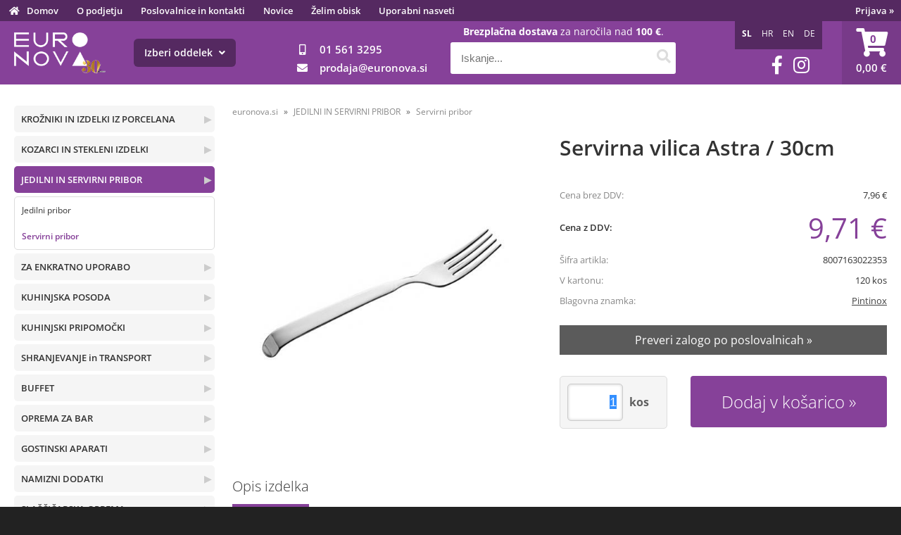

--- FILE ---
content_type: text/html; charset=utf-8
request_url: https://www.euronova.si/izdelek/8007163022353/servirna-vilica-astra-30cm
body_size: 111659
content:

<!DOCTYPE html>
<html lang='sl' data-shoptype='B2C' data-skin='euronova' data-userstatus='anonymous'>

<head><meta charset="UTF-8" />
    <meta name="viewport" content='width=device-width, initial-scale=1'/>
    <meta name='mobile-web-app-capable' content='yes'>
<meta name='apple-mobile-web-app-status-bar-style' content='black-translucent'>
<link rel="canonical" href="https://www.euronova.si/izdelek/8007163022353/servirna-vilica-astra-30cm" />
<link rel="alternate" hreflang="sl" href="https://www.euronova.si/izdelek/8007163022353/servirna-vilica-astra-30cm" />
<link rel="alternate" hreflang="hr" href="https://www.euronova.hr/izdelek/8007163022353/servirna-vilica-astra-30cm" />
<link rel="alternate" hreflang="en" href="https://www.euronova.pro/izdelek/8007163022353/servirna-vilica-astra-30cm" />
<link rel="alternate" hreflang="de" href="https://www.euro-nova.at/izdelek/8007163022353/servirna-vilica-astra-30cm" />
<meta name='robots' content='index, follow' /><meta name='Googlebot' content='follow' /><meta name="fragment" content="!">
    <!--[if IE]><meta http-equiv="X-UA-Compatible" content="IE=Edge" /><![endif]-->
    
<style>.product-detail-container{border:1px solid #ccc}.product-detail-container ul li.price{font-weight:bold}.product-detail-container ul li.price p{font-size:15px}.product-detail-image{max-width:202px;overflow:hidden;margin:30px 28px 30px 0;float:left;padding-bottom:5px}.product-detail-image>a{border-radius:5px;-moz-border-radius:5px;-webkit-border-radius:5px;display:block;overflow:hidden;width:200px;position:relative;border:1px solid transparent;margin:0;padding:0}.product-detail-image>a>span,.product-detail-image>ul>li>a>span{position:absolute;top:0;left:0;width:100%;height:100%;display:block;background-color:transparent;filter:progid:DXImageTransform.Microsoft.gradient(startColorstr=#70f5f5f5,endColorstr=#70f5f5f5);zoom:1;background-color:rgba(250,250,250,.7);background-position:center;background-image:url(/img/icon-zoom.png);background-repeat:no-repeat;border-radius:5px;-moz-border-radius:5px;-webkit-border-radius:5px}.product-detail-image>ul>li>a>span{background-image:url(/img/icon-zoom-small.png)}.product-detail-image>ul>li.youtubeThumb>a>span{background-image:none;display:none}.product-detail-image>ul>li.youtubeThumb>a>img{opacity:.8}.product-detail-image>ul>li.youtubeThumb>a:hover>img{opacity:.3}.product-detail-image>ul>li.youtubeThumb>a>.embed-youtube-play{position:absolute;left:calc(50% - 20px);top:calc(50% - 20px);width:40px;height:40px;mask-image:url("/img/icons/fa-circle-play.svg");-webkit-mask-image:url("/img/icons/fa-circle-play.svg");background-color:#fff;mask-repeat:no-repeat;-webkit-mask-repeat:no-repeat;mask-position:center center}.product-detail-image>ul>li.youtubeThumb>a:hover>.embed-youtube-play{background-color:red}.product-detail-image>ul{float:left;margin:0 0 0 -10px}.product-detail-image>ul>li{float:left;margin:10px 0 0 10px;width:60px;height:60px;display:block;position:relative}.product-detail-image>a>img,.product-detail-image>ul>li>a>img{display:block;position:relative;z-index:0;border-radius:5px;-moz-border-radius:5px;-webkit-border-radius:5px}.product-detail-image>ul>li>a>img{width:60px;height:auto}.product-detail-image>ul>li>a{display:block;width:60px;height:60px;border-radius:5px;-moz-border-radius:5px;-webkit-border-radius:5px;border:1px solid #eee;overflow:hidden}.product-detail-rightcol{width:500px;float:right}.product-detail-rightcol>ul{width:500px;float:right;list-style:none;margin:10px 0 20px}.product-detail-rightcol>ul.pricesData{margin:0}.product-detail-rightcol>ul#tableData{margin-top:0}.product-detail-rightcol>ul>li{border-bottom:1px dotted #ccc;padding:5px;display:block;margin:0;font-size:12px;color:gray}.product-detail-rightcol>ul>li>p{float:right;color:#404040}.product-detail-rightcol>ul>li>p>b{font-size:14px}.product-detail-rightcol>ul>li>p>a,.product-detail-shortdesc>div>a{color:#404040;text-decoration:underline}.product-detail-rightcol>ul>li>p>a:hover,.product-detail-shortdesc>div>a:hover{text-decoration:none}.product-detail-rightcol #linkedProducts{width:100%;background:#f5f5f5;border-radius:5px;overflow:hidden;margin:0 0 20px}.product-detail-rightcol #linkedProducts h3{background:#eee;color:#333;font-size:14px;font-weight:600;padding:10px}.product-detail-rightcol #linkedProducts ul li{color:#333;font-size:13px;line-height:18px;font-weight:400;border-top:1px solid #fff;position:relative;padding:0 0 0 36px;overflow:hidden}.product-detail-rightcol #linkedProducts ul li span{font-weight:600;right:10px;top:calc(50% - 9px);position:absolute}.product-detail-rightcol #linkedProducts ul li label{height:56px;display:table-cell;vertical-align:middle;box-sizing:border-box;padding:10px 80px 10px 0}.product-detail-rightcol #linkedProducts ul li label a{color:#333}.product-detail-rightcol #linkedProducts ul li img{display:block;float:left;margin-right:10px}.product-detail-rightcol #linkedProducts ul li a:hover{text-decoration:underline}.product-detail-rightcol #linkedProducts ul li input[type=checkbox]{position:absolute;top:calc(50% - 6px);left:10px}.product-detail-rightcol #social{background:#f5f5f5}#social{margin:0 0 10px;padding:5px}#social .fb-like,#social .twitter-share-button,#social .google-plus{float:right;margin:0 0 0 10px;height:20px!important}#social .fb-like>span{height:22px!important}#social .google-plus{width:60px!important}#social .twitter-share-button{width:80px!important}.product-detail-rightcol .quantity{width:142px;float:right;margin:10px 40px 0 0;border:1px solid #ddd;background:#f5f5f5;padding:10px;-webkit-border-radius:5px;-moz-border-radius:5px;border-radius:5px;color:#606060}.product-detail-rightcol .quantity input{padding:8px;border:1px solid #ccc;background:#fff;color:#404040;-webkit-border-radius:5px;-moz-border-radius:5px;border-radius:5px;box-shadow:inset 0 0 4px #ccc;-webkit-box-shadow:inset 0 0 4px #ccc;-moz-box-shadow:inset 0 0 4px #ccc;width:65px;text-align:right;margin-right:5px;font-size:18px;line-height:18px}.product-detail-rightcol a#product-add,.product-detail-rightcol a#product-inquiry{width:150px;float:right;margin:10px 0;text-align:center;border:1px solid #000;background:#404040;color:#fff;padding:20px 0;font-size:18px;border-radius:10px;-moz-border-radius:10px;-webkit-border-radius:10px;cursor:pointer;-webkit-box-shadow:0 0 4px 0 #aaa;-moz-box-shadow:0 0 4px 0 #aaa;box-shadow:0 0 4px 0 #aaa;display:block}.product-detail-rightcol a:hover#product-add,.product-detail-rightcol a:hover#product-inquiry{background:#505050}.product-detail-rightcol a#product-add.disabled{background-color:#ccc;cursor:default}.product-detail-shortdesc{color:#404040;margin:30px 0 0;background:#f5f5f5;padding:10px;border-radius:5px;-moz-border-radius:5px;-webkit-border-radius:5px;float:right;display:block}.product-detail-shortdesc>div{font-size:12px;line-height:18px}.product-detail-shortdesc table{border-collapse:collapse;font-size:12px;width:100%}.product-detail-shortdesc table tr,.product-detail-desc table tr{border-bottom:1px dotted #ddd}.product-detail-shortdesc table tr td,.product-detail-desc table tr td{padding:5px}.product-detail-shortdesc table tr td{text-align:right}.product-detail-shortdesc table tr th,.product-detail-desc table tr th{padding:5px;font-weight:normal;text-align:left;color:gray}.product-detail-rightcol #freedelivery{display:block;width:100%;margin:-20px 0 20px}.product-detail-rightcol .freedelivery{display:block;padding:10px 0;font-size:13px;line-height:20px;color:#404040;font-weight:400;vertical-align:middle}.product-detail-rightcol .freedelivery:before{content:"";background:url("/img/icons/fas fa-truck.svg") left center no-repeat;width:24px;height:19.2px;display:inline-block;margin-right:20px;vertical-align:middle}.product-detail-rightcol p.freedelivery svg{width:24px;fill:#999;position:absolute;left:40px;top:35px}.product-detail-desc{background:#f5f5f5;padding:10px;border-radius:3px;-moz-border-radius:3px;-webkit-border-radius:3px;box-shadow:0 0 3px #aaa;-webkit-box-shadow:0 0 3px #aaa;-moz-box-shadow:0 0 3px #aaa;margin:40px 0 0}.product-detail-desc h3{border-bottom:1px solid #e5e5e5;padding:10px;font-size:16px;color:#606060;text-shadow:none}.product-detail-desc iframe,#article-title div.desc p iframe{width:640px;height:480px}.product-detail-desc div{padding:10px;font-size:12px;line-height:18px;color:#404040}.product-detail-desc a{color:#404040;text-decoration:underline}.product-detail-desc a:hover{text-decoration:none}.product-detail-desc table tr{font-size:12px;border:dotted 1px #e5e5e5}.product-detail-desc table th,.product-detail-desc table td{padding:5px 15px}.product-detail-desc ul{list-style-type:disc;padding:10px;line-height:18px;color:#404040}.product-detail-desc ul>li{margin:0 0 5px 5px}.product-detail-desc p{padding-top:10px}.unavailable{text-align:center;background:#d86464;border-radius:5px;padding:10px;margin-top:10px;color:#fff}.unavailable h2{margin:0 0 10px;font-size:20px}.unavailable p{font-size:12px}#stock-info{border-radius:5px;-moz-border-radius:5px;-webkit-border-radius:5px;background:#f5f5f5;padding:15px;position:relative;margin-bottom:20px}#stock-info p{color:#404040;font-size:16px;font-weight:bold}#stock-info p a{color:#404040;text-decoration:underline}#stock-info p.stockreminder{margin-top:10px}#stock-info p span{float:right;display:inline-block}#stock-info p span>i{font-style:normal}#stock-info p span.stock-yes{color:#00db1d}#stock-info p span.stock-no{color:red}#stock-info p span.stock-alert{color:#ff8135}#stock-info p span.supply{font-weight:normal;margin-left:10px}#stock-info>i{color:gray;font-size:12px}#stock-info>a[data-tooltip]:link,#stock-info>a[data-tooltip]:visited{position:absolute;text-decoration:none;display:block;font-weight:bold;font-size:14px;line-height:14px;background:gray;color:#fff;-webkit-border-radius:11px;-moz-border-radius:11px;border-radius:11px;width:22px;height:14px;text-align:center;bottom:10px;right:10px;padding:4px 0}#stock-info>a[data-tooltip]:hover{background:#202020}#stock-info>a[data-tooltip]:before{right:3px}article.extra>h3{font-size:16px;margin:40px 0 10px}div.options{float:right;border:solid 2px #404040;border-radius:5px;-moz-border-radius:5px;-webkit-border-radius:5px;margin:10px 0 20px 50px}div.options table{font-size:12px;line-height:12px;width:100%}div.options table th{font-weight:normal;background-color:#404040;color:#fff}div.options table th,div.options table td{text-align:left;padding:6px 20px}div.options table tr{border-bottom:dotted 1px #ccc}div.options table tr:first-child,div.options table tr:last-child{border:none}div.options table td.stock{text-align:center;vertical-align:middle}div.options table td.stock i{font-size:18px}div.options table td.stock .fa-check{color:#50c24e}div.options table td.stock .fa-times{color:red}div.options table th.stock,div.options table td.stock{text-align:center;padding:6px 5px}div.options table th.price,div.options table td.price{text-align:right;padding:6px 10px;white-space:nowrap}div.options table tr.disabled td{color:#aaa}div.options table tr:not(.disabled):hover{background-color:#efefef}div.options table tr:not(.disabled){cursor:pointer}div.options table tr.on{cursor:default;font-weight:bold;background-color:#efefef}div.options table a{color:#404040;text-decoration:underline}div.options table a:hover{text-decoration:none}.options #colorList a,.colors span{width:15px;margin-right:5px;border:solid 1px #efefef}.options span.color{display:inline-block;background-repeat:no-repeat;background-position:center;width:15px;height:15px}.options span.color.half{width:7px}.options span.color.third{width:5px}.options span.color.quarter{width:3px}.options span.color.fifth{width:3px}.options{width:320px;border:1px solid #ddd!important;background:#f5f5f5;padding:20px 20px 10px}.options>div{font-size:12px;color:#606060}.options label{cursor:default;display:block;margin-bottom:8px;font-weight:normal;color:#606060;font-size:12px}.options div#sizeList,.options div#colorList{margin-bottom:15px}.options select#ddlSizes,.options select#ddlColors{padding:8px;border:1px solid #ccc;background:#fff;color:#404040;-webkit-border-radius:5px;-moz-border-radius:5px;border-radius:5px;box-shadow:inset 0 0 4px #ccc;-webkit-box-shadow:inset 0 0 4px #ccc;-moz-box-shadow:inset 0 0 4px #ccc;width:318px}#baguetteBox-overlay{display:none;opacity:0;position:fixed;overflow:hidden;top:0;left:0;width:100%;height:100%;z-index:1000000;background-color:#222;background-color:rgba(0,0,0,.8);-webkit-transition:opacity .5s ease;transition:opacity .5s ease}#baguetteBox-overlay.visible{opacity:1}#baguetteBox-overlay .full-image{display:inline-block;position:relative;width:100%;height:100%;text-align:center}#baguetteBox-overlay .full-image figure{display:inline;margin:0;height:100%}#baguetteBox-overlay .full-image img{display:inline-block;width:auto;height:auto;max-height:100%;max-width:100%;vertical-align:middle;-webkit-box-shadow:0 0 8px rgba(0,0,0,.6);-moz-box-shadow:0 0 8px rgba(0,0,0,.6);box-shadow:0 0 8px rgba(0,0,0,.6)}#baguetteBox-overlay .full-image figcaption{display:block;position:absolute;bottom:0;width:100%;text-align:center;line-height:1.8;white-space:normal;color:#ccc;background-color:#000;background-color:rgba(0,0,0,.6);font-family:sans-serif}#baguetteBox-overlay .full-image:before{content:"";display:inline-block;height:50%;width:1px;margin-right:-1px}#baguetteBox-slider{position:absolute;left:0;top:0;height:100%;width:100%;white-space:nowrap;-webkit-transition:left .4s ease,-webkit-transform .4s ease;transition:left .4s ease,-webkit-transform .4s ease;transition:left .4s ease,transform .4s ease;transition:left .4s ease,transform .4s ease,-webkit-transform .4s ease,-moz-transform .4s ease}#baguetteBox-slider.bounce-from-right{-webkit-animation:bounceFromRight .4s ease-out;animation:bounceFromRight .4s ease-out}#baguetteBox-slider.bounce-from-left{-webkit-animation:bounceFromLeft .4s ease-out;animation:bounceFromLeft .4s ease-out}@-webkit-keyframes bounceFromRight{0%,100%{margin-left:0}50%{margin-left:-30px}}@keyframes bounceFromRight{0%,100%{margin-left:0}50%{margin-left:-30px}}@-webkit-keyframes bounceFromLeft{0%,100%{margin-left:0}50%{margin-left:30px}}@keyframes bounceFromLeft{0%,100%{margin-left:0}50%{margin-left:30px}}.baguetteBox-button#next-button,.baguetteBox-button#previous-button{top:50%;top:calc(50% - 30px);width:44px;height:60px}.baguetteBox-button{position:absolute;cursor:pointer;outline:0;padding:0;margin:0;border:0;-moz-border-radius:15%;border-radius:15%;background-color:#323232;background-color:rgba(50,50,50,.5);color:#ddd;font:1.6em sans-serif;-webkit-transition:background-color .4s ease;transition:background-color .4s ease}.baguetteBox-button:focus,.baguetteBox-button:hover{background-color:rgba(50,50,50,.9)}.baguetteBox-button#next-button{right:2%}.baguetteBox-button#previous-button{left:2%}.baguetteBox-button#close-button{top:20px;right:2%;right:calc(2% + 6px);width:30px;height:30px}.baguetteBox-button svg{position:absolute;left:0;top:0}.baguetteBox-spinner{width:40px;height:40px;display:inline-block;position:absolute;top:50%;left:50%;margin-top:-20px;margin-left:-20px}.baguetteBox-double-bounce1,.baguetteBox-double-bounce2{width:100%;height:100%;-moz-border-radius:50%;border-radius:50%;background-color:#fff;opacity:.6;position:absolute;top:0;left:0;-webkit-animation:bounce 2s infinite ease-in-out;animation:bounce 2s infinite ease-in-out}.baguetteBox-double-bounce2{-webkit-animation-delay:-1s;animation-delay:-1s}@-webkit-keyframes bounce{0%,100%{-webkit-transform:scale(0);transform:scale(0)}50%{-webkit-transform:scale(1);transform:scale(1)}}@keyframes bounce{0%,100%{-webkit-transform:scale(0);-moz-transform:scale(0);transform:scale(0)}50%{-webkit-transform:scale(1);-moz-transform:scale(1);transform:scale(1)}}</style>
<style>@font-face{font-family:'Open Sans';font-style:normal;font-weight:300;src:url('/css/fonts/open-sans-v27-latin-ext_latin-300.eot');src:local(''),url('/css/fonts/open-sans-v27-latin-ext_latin-300.eot?#iefix') format('embedded-opentype'),url('/css/fonts/open-sans-v27-latin-ext_latin-300.woff2') format('woff2'),url('/css/fonts/open-sans-v27-latin-ext_latin-300.woff') format('woff'),url('/css/fonts/open-sans-v27-latin-ext_latin-300.ttf') format('truetype'),url('/css/fonts/open-sans-v27-latin-ext_latin-300.svg#OpenSans') format('svg')}@font-face{font-family:'Open Sans';font-style:normal;font-weight:500;src:url('/css/fonts/open-sans-v27-latin-ext_latin-500.eot');src:local(''),url('/css/fonts/open-sans-v27-latin-ext_latin-500.eot?#iefix') format('embedded-opentype'),url('/css/fonts/open-sans-v27-latin-ext_latin-500.woff2') format('woff2'),url('/css/fonts/open-sans-v27-latin-ext_latin-500.woff') format('woff'),url('/css/fonts/open-sans-v27-latin-ext_latin-500.ttf') format('truetype'),url('/css/fonts/open-sans-v27-latin-ext_latin-500.svg#OpenSans') format('svg')}@font-face{font-family:'Open Sans';font-style:normal;font-weight:400;src:url('/css/fonts/open-sans-v27-latin-ext_latin-regular.eot');src:local(''),url('/css/fonts/open-sans-v27-latin-ext_latin-regular.eot?#iefix') format('embedded-opentype'),url('/css/fonts/open-sans-v27-latin-ext_latin-regular.woff2') format('woff2'),url('/css/fonts/open-sans-v27-latin-ext_latin-regular.woff') format('woff'),url('/css/fonts/open-sans-v27-latin-ext_latin-regular.ttf') format('truetype'),url('/css/fonts/open-sans-v27-latin-ext_latin-regular.svg#OpenSans') format('svg')}@font-face{font-family:'Open Sans';font-style:normal;font-weight:600;src:url('/css/fonts/open-sans-v27-latin-ext_latin-600.eot');src:local(''),url('/css/fonts/open-sans-v27-latin-ext_latin-600.eot?#iefix') format('embedded-opentype'),url('/css/fonts/open-sans-v27-latin-ext_latin-600.woff2') format('woff2'),url('/css/fonts/open-sans-v27-latin-ext_latin-600.woff') format('woff'),url('/css/fonts/open-sans-v27-latin-ext_latin-600.ttf') format('truetype'),url('/css/fonts/open-sans-v27-latin-ext_latin-600.svg#OpenSans') format('svg')}@font-face{font-family:'Open Sans';font-style:normal;font-weight:700;src:url('/css/fonts/open-sans-v27-latin-ext_latin-700.eot');src:local(''),url('/css/fonts/open-sans-v27-latin-ext_latin-700.eot?#iefix') format('embedded-opentype'),url('/css/fonts/open-sans-v27-latin-ext_latin-700.woff2') format('woff2'),url('/css/fonts/open-sans-v27-latin-ext_latin-700.woff') format('woff'),url('/css/fonts/open-sans-v27-latin-ext_latin-700.ttf') format('truetype'),url('/css/fonts/open-sans-v27-latin-ext_latin-700.svg#OpenSans') format('svg')}@font-face{font-family:'Open Sans';font-style:normal;font-weight:800;src:url('/css/fonts/open-sans-v27-latin-ext_latin-800.eot');src:local(''),url('/css/fonts/open-sans-v27-latin-ext_latin-800.eot?#iefix') format('embedded-opentype'),url('/css/fonts/open-sans-v27-latin-ext_latin-800.woff2') format('woff2'),url('/css/fonts/open-sans-v27-latin-ext_latin-800.woff') format('woff'),url('/css/fonts/open-sans-v27-latin-ext_latin-800.ttf') format('truetype'),url('/css/fonts/open-sans-v27-latin-ext_latin-800.svg#OpenSans') format('svg')}</style><link href="/css/general?v=21XXlcF2vVKmntEgMi8tTpgtdE7t75qDtNdpN5-EfsI1" rel="stylesheet"/>

    <script>function docReady(fn){ if (document.readyState==="complete" || document.readyState==="interactive"){ setTimeout(fn,1); } else { document.addEventListener("DOMContentLoaded",fn); } }</script>
    <link rel='shortcut icon' href='/skin/euronova/euronova/favicon.ico' /><!-- Global site tag (gtag.js) -->
                                    <script async src='https://www.googletagmanager.com/gtag/js?id=G-JSE2B0KF71'></script>
                                    <script>
                                      window.dataLayer = window.dataLayer || [];
                                      function gtag(){dataLayer.push(arguments);}
                                      gtag('js', new Date());
                                      gtag('config', 'G-JSE2B0KF71');
                                    </script><meta property="og:title" content="Servirna vilica Astra / 30cm - Euronova" /><meta property="og:type" content="website" /><meta property="og:site_name" content="Gostinska oprema za restavracije, hotele, bare in picerije" /><meta property="og:url" content="https://www.euronova.si/izdelek/8007163022353/servirna-vilica-astra-30cm" /><meta property="og:description" content="Jedilni in servirni pribor priznanega italijanskega proizvajalca PINTI INOX se uvršča v sam svetovni vrh, tako z vidika kvalitete kot z vidika estetike ..." /><meta property="og:id" content="8007163022353" /><meta property="og:image" content="https://www.euronova.si/image.ashx?id=8007163022353&amp;size=500&amp;fill=1&amp;.jpg&amp;fill=1&amp;watermark=0" /><meta property="og:image:width" content="500" /><meta property="og:image:height" content="500" /><meta property="product:brand" content="Pintinox" /><meta property="product:condition" content="new" /><meta property="product:availability" content="in stock" /><meta property="product:price:amount" content="9.7112" /><meta property="product:price:currency" content="EUR" /><title>
	Servirna vilica Astra / 30cm - Euronova
</title><meta name="description" content="Jedilni in servirni pribor priznanega italijanskega proizvajalca PINTI INOX se uvršča v sam svetovni vrh, tako z vidika kvalitete kot z vidika estetike ..." /><meta name="keywords" content="Servirna,vilica,Astra,/,30cm, Gostinska oprema, kozarci, krožniki, pribor, noži, vilice, žlice, žličke, pladnji, steklo, porcelan, loparji za pizzo, kuharska oblačila, embalaža" /></head>
<body id="Body1" class="bodyProduct">

<nav id='sidebar' style='display:none'>
<ul class='sidebarTop'></ul>
<ul class='headernav'></ul>
<ul id='sidebarCategories'><li><a Class='expandable' href='javascript:'></a><a class='toplevel hasChilds dynamic' href='/katalog/4/krozniki-in-izdelki-iz-porcelana' data-id='4' title='KROŽNIKI IN IZDELKI IZ PORCELANA'>KROŽNIKI IN IZDELKI IZ PORCELANA</a>
<ul><li><a class='hasChilds' href='/katalog/31/krozniki' data-id='31' title='Krožniki'>Krožniki</a></li>
<li><a href='/katalog/33/sklede' data-id='33' title='Sklede'>Sklede</a></li>
<li><a href='/katalog/34/skodelice-podstavki' data-id='34' title='Skodelice, podstavki'>Skodelice, podstavki</a></li>
<li><a href='/katalog/122/jusniki-dodatki' data-id='122' title='Jušniki, dodatki'>Jušniki, dodatki</a></li>
</ul>
</li>
<li><a Class='expandable' href='javascript:'></a><a class='toplevel hasChilds dynamic' href='/katalog/2/kozarci-in-stekleni-izdelki' data-id='2' title='KOZARCI IN STEKLENI IZDELKI'>KOZARCI IN STEKLENI IZDELKI</a>
<ul><li><a class='hasChilds' href='/katalog/29/kozarci-na-peclju' data-id='29' title='Kozarci na peclju'>Kozarci na peclju</a></li>
<li><a class='hasChilds' href='/katalog/30/kozarci-brez-peclja' data-id='30' title='Kozarci brez peclja'>Kozarci brez peclja</a></li>
<li><a href='/katalog/108/skodelice-podstavki' data-id='108' title='Skodelice, podstavki'>Skodelice, podstavki</a></li>
<li><a href='/katalog/109/vrci-in-steklenice' data-id='109' title='Vrči in steklenice'>Vrči in steklenice</a></li>
<li><a href='/katalog/110/sklede' data-id='110' title='Sklede'>Sklede</a></li>
<li><a href='/katalog/119/servirna-stojala-pekaci' data-id='119' title='Servirna stojala, pekači'>Servirna stojala, pekači</a></li>
<li><a href='/katalog/60/kozarci-za-sladoled-sadne-kupe' data-id='60' title='Kozarci za sladoled, sadne kupe'>Kozarci za sladoled, sadne kupe</a></li>
</ul>
</li>
<li><a Class='expandable on' href='javascript:'></a><a class='toplevel hasChilds dynamic on' href='/katalog/5/jedilni-in-servirni-pribor' data-id='5' title='JEDILNI IN SERVIRNI PRIBOR'>JEDILNI IN SERVIRNI PRIBOR</a>
<ul class='expand'><li><a href='/katalog/112/jedilni-pribor' data-id='112' title='Jedilni pribor'>Jedilni pribor</a></li>
<li><a class='on selected' href='/katalog/113/servirni-pribor' data-id='113' title='Servirni pribor'>Servirni pribor</a></li>
</ul>
</li>
<li><a Class='expandable' href='javascript:'></a><a class='toplevel hasChilds dynamic' href='/katalog/10/za-enkratno-uporabo' data-id='10' title='ZA ENKRATNO UPORABO'>ZA ENKRATNO UPORABO</a>
<ul><li><a class='hasChilds' href='/katalog/125/embalaza-za-hrano-take-away' data-id='125' title='Embalaža za hrano Take Away'>Embalaža za hrano Take Away</a></li>
<li><a class='hasChilds' href='/katalog/53/kozarci-krozniki-pribor' data-id='53' title='Kozarci, krožniki, pribor'>Kozarci, krožniki, pribor</a></li>
<li><a href='/katalog/126/fingerfood' data-id='126' title='Fingerfood'>Fingerfood</a></li>
<li><a href='/katalog/56/folije-in-papir-za-hrano-termo-trakovi' data-id='56' title='Folije in papir za hrano, termo trakovi'>Folije in papir za hrano, termo trakovi</a></li>
</ul>
</li>
<li><a Class='expandable' href='javascript:'></a><a class='toplevel hasChilds dynamic' href='/katalog/6/kuhinjska-posoda' data-id='6' title='KUHINJSKA POSODA'>KUHINJSKA POSODA</a>
<ul><li><a href='/katalog/35/lonci' data-id='35' title='Lonci'>Lonci</a></li>
<li><a class='hasChilds' href='/katalog/36/kozice' data-id='36' title='Kozice'>Kozice</a></li>
<li><a class='hasChilds' href='/katalog/37/ponve' data-id='37' title='Ponve'>Ponve</a></li>
<li><a href='/katalog/38/pokrovi' data-id='38' title='Pokrovi'>Pokrovi</a></li>
</ul>
</li>
<li><a Class='expandable' href='javascript:'></a><a class='toplevel hasChilds dynamic' href='/katalog/131/kuhinjski-pripomocki' data-id='131' title='KUHINJSKI PRIPOMOČKI'>KUHINJSKI PRIPOMOČKI</a>
<ul><li><a class='hasChilds' href='/katalog/121/kuhinjski-pripomocki' data-id='121' title='Kuhinjski pripomočki'>Kuhinjski pripomočki</a></li>
<li><a class='hasChilds' href='/katalog/73/profesionalni-nozi' data-id='73' title='Profesionalni noži'>Profesionalni noži</a></li>
<li><a href='/katalog/128/deske-za-rezanje' data-id='128' title='Deske za rezanje'>Deske za rezanje</a></li>
<li><a class='hasChilds' href='/katalog/57/pripomocki-za-pizzo' data-id='57' title='Pripomočki za pizzo'>Pripomočki za pizzo</a></li>
</ul>
</li>
<li><a Class='expandable' href='javascript:'></a><a class='toplevel hasChilds dynamic' href='/katalog/24/shranjevanje-in-transport' data-id='24' title='SHRANJEVANJE in TRANSPORT'>SHRANJEVANJE in TRANSPORT</a>
<ul><li><a href='/katalog/66/prenos-zivil-in-posode' data-id='66' title='Prenos živil in posode'>Prenos živil in posode</a></li>
<li><a href='/katalog/147/termoboxi' data-id='147' title='Termoboxi'>Termoboxi</a></li>
<li><a href='/katalog/27/shranjevanje-zivil' data-id='27' title='Shranjevanje živil'>Shranjevanje živil</a></li>
</ul>
</li>
<li><a Class='expandable' href='javascript:'></a><a class='toplevel hasChilds dynamic' href='/katalog/7/buffet' data-id='7' title='BUFFET'>BUFFET</a>
<ul><li><a class='hasChilds' href='/katalog/45/gastronorm-posoda' data-id='45' title='Gastronorm posoda'>Gastronorm posoda</a></li>
<li><a class='hasChilds' href='/katalog/123/pladnji' data-id='123' title='Pladnji'>Pladnji</a></li>
<li><a class='hasChilds' href='/katalog/134/serviranje' data-id='134' title='Serviranje'>Serviranje</a></li>
</ul>
</li>
<li><a Class='expandable' href='javascript:'></a><a class='toplevel hasChilds dynamic' href='/katalog/11/oprema-za-bar' data-id='11' title='OPREMA ZA BAR'>OPREMA ZA BAR</a>
<ul><li><a class='hasChilds' href='/katalog/98/bar-oprema' data-id='98' title='Bar oprema'>Bar oprema</a></li>
<li><a href='/katalog/74/barista-oprema' data-id='74' title='Barista oprema'>Barista oprema</a></li>
<li><a href='/katalog/63/slamice-dekoracija' data-id='63' title='Slamice, dekoracija'>Slamice, dekoracija</a></li>
</ul>
</li>
<li><a Class='expandable' href='javascript:'></a><a class='toplevel hasChilds dynamic' href='/katalog/28/gostinski-aparati' data-id='28' title='GOSTINSKI APARATI'>GOSTINSKI APARATI</a>
<ul><li><a class='hasChilds' href='/katalog/215/grelni-elementi' data-id='215' title='Grelni elementi'>Grelni elementi</a></li>
<li><a href='/katalog/216/hladilni-elementi' data-id='216' title='Hladilni elementi'>Hladilni elementi</a></li>
<li><a class='hasChilds' href='/katalog/217/priprava-jedi' data-id='217' title='Priprava jedi'>Priprava jedi</a></li>
<li><a class='hasChilds' href='/katalog/219/serviranje-in-shranjevanje' data-id='219' title='Serviranje in shranjevanje'>Serviranje in shranjevanje</a></li>
<li><a href='/katalog/218/vzdrzevanje-opreme' data-id='218' title='Vzdrževanje opreme'>Vzdrževanje opreme</a></li>
<li><a href='/katalog/249/pomivanje-posode' data-id='249' title='Pomivanje posode'>Pomivanje posode</a></li>
</ul>
</li>
<li><a Class='expandable' href='javascript:'></a><a class='toplevel hasChilds dynamic' href='/katalog/15/namizni-dodatki' data-id='15' title='NAMIZNI DODATKI'>NAMIZNI DODATKI</a>
<ul><li><a class='hasChilds' href='/katalog/64/servieti-papirnati-izdelki' data-id='64' title='Servieti, papirnati izdelki'>Servieti, papirnati izdelki</a></li>
<li><a href='/katalog/120/dekoracija-prostora' data-id='120' title='Dekoracija prostora'>Dekoracija prostora</a></li>
<li><a href='/katalog/129/zacinjanje' data-id='129' title='Začinjanje'>Začinjanje</a></li>
<li><a href='/katalog/130/pepelniki' data-id='130' title='Pepelniki'>Pepelniki</a></li>
</ul>
</li>
<li><a Class='expandable' href='javascript:'></a><a class='toplevel hasChilds dynamic' href='/katalog/132/slascicarska-oprema' data-id='132' title='SLAŠČIČARSKA OPREMA'>SLAŠČIČARSKA OPREMA</a>
<ul><li><a href='/katalog/133/pripomocki' data-id='133' title='Pripomočki'>Pripomočki</a></li>
<li><a href='/katalog/44/bombice-za-smetano-in-aparati' data-id='44' title='Bombice za smetano in Aparati'>Bombice za smetano in Aparati</a></li>
<li><a href='/katalog/18/zajemalke-za-sladoled' data-id='18' title='Zajemalke za sladoled'>Zajemalke za sladoled</a></li>
</ul>
</li>
<li><a Class='expandable' href='javascript:'></a><a class='toplevel hasChilds dynamic' href='/katalog/12/vse-za-ciscenje' data-id='12' title='VSE ZA ČIŠČENJE'>VSE ZA ČIŠČENJE</a>
<ul><li><a href='/katalog/41/cistilna-sredstva' data-id='41' title='Čistilna sredstva'>Čistilna sredstva</a></li>
<li><a href='/katalog/42/cistilni-pripomocki' data-id='42' title='Čistilni pripomočki'>Čistilni pripomočki</a></li>
</ul>
</li>
<li><a Class='expandable' href='javascript:'></a><a class='toplevel hasChilds dynamic' href='/katalog/22/kuharska-oblacila' data-id='22' title='KUHARSKA OBLAČILA'>KUHARSKA OBLAČILA</a>
<ul><li><a class='hasChilds' href='/katalog/70/kuharska-oblacila' data-id='70' title='Kuharska oblačila'>Kuharska oblačila</a></li>
<li><a href='/katalog/89/kuharska-obutev' data-id='89' title='Kuharska obutev'>Kuharska obutev</a></li>
<li><a href='/katalog/71/natakarske-denarnice-krpe' data-id='71' title='Natakarske denarnice, krpe'>Natakarske denarnice, krpe</a></li>
</ul>
</li>
</ul><script>
                                docReady(function () {
                                $('ul#sidebarCategories li .expandable').click(function () {
                                    var ulElement = $(this).parent().find('ul:first');
                                    if (ulElement.is(':visible')) {
                                        $(this).removeClass('on').next().removeClass('on');
                                    } else {
                                        $(this).addClass('on').next().addClass('on');
                                    }
                                    ulElement.slideToggle('fast');
                                    return false;
                                }).parent().find('ul:first:not(.expand)').hide();
                                $.each($('ul#sidebarCategories>li.on.toplevel>ul.expand'), function () {
                                    $(this).show();
                                });
                                });
                            </script>
<ul class='sidebarBottom'></ul>
</nav>
<div id='pageBody'>


<div class='contentOverlay'></div>
<div id='bottombar' class='contact'>
    <div class='top'>
        <a class='close' href='javascript:' aria-label='Zapri'></a>
    </div>
    <section class='stockReminderForm' style='display:none;'><div class='content'>  <h3>Prejmite obvestilo, ko bo izdelek ponovno na zalogi</h3>  <p>Vnesite elektronski naslov in obvestili vas bomo, ko bo izdelek ponovno na zalogi.</p>  <div class='form' id='contactForm'>    <label for='email'>E-pošta:</label>    <input id='email' type='email' name='partnerEmail' tabindex='1' />    <p class='inline'><input name='newsletter' id='subscribe' type='checkbox' tabindex='2' /><label for='subscribe'>Želim prejemati e-novice o novostih v ponudbi, posebnih ponudbah in popustih</label></p>  </div></div>  <div class='bottom'>    <input id='btnAddToStockReminder' type='submit' value='Obvesti me' tabindex='3'>  </div></section>
</div>

<header>
    

<div class="headerBar">
    <div class="headerContainer">
        <nav class="hide">
            <ul>
<li class="home"><a href="/" title="Domov">Domov</a></li>
<!--<li><a href="/kategorije">Artikli</a></li>-->
<li class="euronova"><a href="/content.aspx?id=1">O podjetju</a></li>
<li class="namiznizakladi"><a href="/content.aspx?id=22">O podjetju</a></li>
<li class="namiznizakladi"><a href="/content.aspx?id=11">Kontakt</a></li>
<li class="euronova"><a href="/content.aspx?id=2">Poslovalnice in kontakti</a></li>
<li><a href="/novice?type=2">Novice</a></li>
<li class="euronova"><a href="/content.aspx?id=5">Želim obisk</a></li>
<li><a href="/novice?type=1">Uporabni nasveti</a></li>
</ul>
        </nav>
        <div id='user-nav' class='hide'>
            <a href='/login.aspx' id='header-login'>Prijava <span>»</span></a>
        </div>
    </div>
</div>

<div class="headerContainer main">
    <label for='toggleSidebar'><input type='checkbox' id='toggleSidebar' class='nav-trigger' aria-hidden='true' tabindex='-1' style='display:none' /><span></span><span></span><span></span></label>
    <ul class="headerInfo">
        <li class="phonecontact"><i class="fas fa-mobile-alt fa-fw" aria-hidden="true"></i><a href='tel:015613295'>01 561 3295</a></li>
        <li><i class="fas fa-envelope fa-fw" aria-hidden="true"></i><a href='#' onmouseover="this.href='mai' + 'lto:' + 'prodaja' + String.fromCharCode(64) + 'euronova.si'">prodaja<at></at>euronova.si</a></li>
    </ul>
    <div class="socialIcons hide">
        <a href='https://www.facebook.com/Euronova-prva-izbira-gostincev-889244174460275/?ref=bookmarks' target='_blank' rel='nofollow noopener noreferrer' aria-label='Facebook'><i class='fab fa-facebook-f'></i></a><a href='https://www.instagram.com/euronova.si/' target='_blank' rel='nofollow noopener noreferrer' aria-label='Instagram'><i class='fab fa-instagram'></i></a>
    </div>
    
<div id='basket' class='hide'>
    <a href='javascript:'  aria-label='Košarica'></a>
    <span class='qtyLabel'>Količina:</span>
    <p class="qty sl">0</p>
    <br />
    <span class='sumLabel'>Znesek:</span>
    <p class='sum'>0,00 <b>€</b></p>
    <div id='basketList'></div>
</div>

<script>
// <!--
docReady(function () {
    
    $('#basket a').click(function () {
        if ($('#basketList div').is(':hidden')) {
            basketOverlay();
        } else {
            basketOverlayClose();
        }
    });
});
// -->
</script>
    <div id="userMobileProfile"><a href='/login.aspx' id='header-login'>Prijava <span>»</span></a></div>
    <span id='freeShipping'><b>Brezplačna dostava</b> za naročila nad <b class='amount'>100 €</b>.</span>
    
<div id='search' class='hide'>
    <input type='text' autocomplete='off' maxlength='40' inputmode='search' />
    <a href='javascript:' title='Iskanje'><i class='fas fa-search'></i></a>    
</div>

<script>
// <!--
docReady(function() {
    $('#search').find('a').click(function () {
        var obj = $('#search input[type=text]');
        if ((obj.val() == '') || (obj.val() == obj.attr('placeholder'))) return false;
        var needsReload = getParam('search');
        document.location = "/products.aspx?view=search#!search=" + encodeURIComponent(obj.val());
        if (needsReload) location.reload();
    });
    $('#search input[type=text]').keypress(function (e) {
        if (e.which == 13) {
            e.preventDefault();
            $(this).parent().find('a').click();
        }
    });
    $('#search input').attr('placeholder', sSearchTip);



    $('#search input').autocomplete({
        serviceUrl: '/v2/getAjaxSearchResults.ashx',
        minChars: 3,
        triggerSelectOnValidInput: false,
        preserveInput: true,
        groupBy: 'category',
        formatResult: _formatResult,
        onSearchError: function (query, jqXHR, textStatus, errorThrown) {},
        onSelect: function (suggestion) {
            document.location = suggestion.data.url;
        }
    });
    
    function _formatResult(suggestion, currentValue) {
        //console.dir(suggestion);
        if (!currentValue) {
            return suggestion.value;
        }

        var utils = (function () {
            return {
                escapeRegExChars: function (value) {
                    return value.replace(/[|\\{}()[\]^$+*?.]/g, "\\$&");
                },
                createNode: function (containerClass) {
                    var div = document.createElement('div');
                    div.className = containerClass;
                    div.style.position = 'absolute';
                    div.style.display = 'none';
                    return div;
                }
            };
        }());

        var pattern = new RegExp("(" + currentValue.trim().split(" ").join("|") + ")", "gi");
        return suggestion.data.html.replace("[VALUE]", suggestion.value.replace(new RegExp(pattern, 'gi'), '<strong>$1<\/strong>'));
    };


});
// -->
</script>

    <a href='/' id='homelink'></a>
    
    <div id='language' class='hide'>
	<a href='javascript:' title='Slovenščina' id='sl' class='on'>SL</a>
<a href='https://www.euronova.hr' title='Hrvaščina' id='hr'>HR</a>
<a href='https://www.euronova.pro' title='Angleščina' id='en'>EN</a>
<a href='https://www.euro-nova.at' title='Nemščina' id='de'>DE</a>

</div>
<script>
// <!--
docReady(function() {
	$('#language a[href$="javascript:"]').click(function () {
	  $(this).parent().find('a').removeClass('on');
	  $(this).addClass('on');
	  $.ajax({
	    type: 'POST',
	    url: '/ajax/webMethods.aspx/SwitchLanguage',
	    data: '{ selectedLanguage: "' + $(this).attr('id') + '" }',
	    contentType: 'application/json; charset=utf-8',
	    dataType: 'json',
	    success: function (r) {
	      location.reload();
	    }
	  });
	});
});
// -->
</script>

    <a href="javascript:" id="headerCategoriesToggle" class="hide">Izberi oddelek <i class="fas fa-angle-down"></i></a>

    <div class="headerCategoriesWrapper" id="headerMenu" style="display:none;">
        <div class="headerCategoriesMenu">
            <div class="headerCategoriesMenuTriangle"></div>
            <ul><li><a class='toplevel hasChilds' href='/katalog/4/krozniki-in-izdelki-iz-porcelana' data-id='4' title='KROŽNIKI IN IZDELKI IZ PORCELANA'>KROŽNIKI IN IZDELKI IZ PORCELANA</a>
<div class='tree'><ul><li><a class='hasChilds' href='/katalog/31/krozniki' data-id='31' title='Krožniki'>Krožniki<img src='/image.ashx?id=groups%2F31&amp;fill=1&amp;size=160' /></a>
<ul><li><a href='/katalog/179/plitki-krozniki' data-id='179' title='Plitki krožniki'>Plitki krožniki</a></li>
<li><a href='/katalog/180/globoki-krozniki' data-id='180' title='Globoki krožniki'>Globoki krožniki</a></li>
<li><a href='/katalog/181/krozniki-za-testenine' data-id='181' title='Krožniki za testenine'>Krožniki za testenine</a></li>
<li><a href='/katalog/182/krozniki-za-pizzo' data-id='182' title='Krožniki za pizzo'>Krožniki za pizzo</a></li>
<li><a href='/katalog/183/servirni-krozniki' data-id='183' title='Servirni krožniki'>Servirni krožniki</a></li>
</ul>
</li>
<li><a href='/katalog/33/sklede' data-id='33' title='Sklede'>Sklede<img src='/image.ashx?id=groups%2F33&amp;fill=1&amp;size=160' /></a></li>
<li><a href='/katalog/34/skodelice-podstavki' data-id='34' title='Skodelice, podstavki'>Skodelice, podstavki<img src='/image.ashx?id=groups%2F34&amp;fill=1&amp;size=160' /></a></li>
<li><a href='/katalog/122/jusniki-dodatki' data-id='122' title='Jušniki, dodatki'>Jušniki, dodatki<img src='/image.ashx?id=groups%2F122&amp;fill=1&amp;size=160' /></a></li>
</ul></div></li>
<li><a class='toplevel hasChilds on' href='/katalog/2/kozarci-in-stekleni-izdelki' data-id='2' title='KOZARCI IN STEKLENI IZDELKI'>KOZARCI IN STEKLENI IZDELKI</a>
<div class='tree'><ul><li><a class='hasChilds' href='/katalog/29/kozarci-na-peclju' data-id='29' title='Kozarci na peclju'>Kozarci na peclju<img src='/image.ashx?id=groups%2F29&amp;fill=1&amp;size=160' /></a>
<ul><li><a href='/katalog/184/kozarci-za-vino' data-id='184' title='Kozarci za vino'>Kozarci za vino</a></li>
<li><a href='/katalog/185/kozarci-za-koktajle' data-id='185' title='Kozarci za koktajle'>Kozarci za koktajle</a></li>
<li><a href='/katalog/186/kozarci-za-penino' data-id='186' title='Kozarci za penino'>Kozarci za penino</a></li>
<li><a href='/katalog/187/kozarci-za-zgane-pijace' data-id='187' title='Kozarci za žgane pijače'>Kozarci za žgane pijače</a></li>
<li><a href='/katalog/188/kozarci-za-pivo' data-id='188' title='Kozarci za pivo'>Kozarci za pivo</a></li>
<li><a href='/katalog/189/kozarci-za-konjak' data-id='189' title='Kozarci za konjak'>Kozarci za konjak</a></li>
</ul>
</li>
<li><a class='hasChilds on' href='/katalog/30/kozarci-brez-peclja' data-id='30' title='Kozarci brez peclja'>Kozarci brez peclja<img src='/image.ashx?id=groups%2F30&amp;fill=1&amp;size=160' /></a>
<ul><li><a href='/katalog/190/kozarci-za-zgane-pijace' data-id='190' title='Kozarci za žgane pijače'>Kozarci za žgane pijače</a></li>
<li><a class='on selected' href='/katalog/191/kozarci-za-sok-in-vodo' data-id='191' title='Kozarci za sok in vodo'>Kozarci za sok in vodo</a></li>
<li><a href='/katalog/192/kozarci-za-pivo' data-id='192' title='Kozarci za pivo'>Kozarci za pivo</a></li>
<li><a href='/katalog/193/kozarci-za-koktajle' data-id='193' title='Kozarci za koktajle'>Kozarci za koktajle</a></li>
<li><a href='/katalog/194/shot-kozarci' data-id='194' title='Shot kozarci'>Shot kozarci</a></li>
</ul>
</li>
<li><a href='/katalog/108/skodelice-podstavki' data-id='108' title='Skodelice, podstavki'>Skodelice, podstavki<img src='/image.ashx?id=groups%2F108&amp;fill=1&amp;size=160' /></a></li>
<li><a href='/katalog/109/vrci-in-steklenice' data-id='109' title='Vrči in steklenice'>Vrči in steklenice<img src='/image.ashx?id=groups%2F109&amp;fill=1&amp;size=160' /></a></li>
<li><a href='/katalog/110/sklede' data-id='110' title='Sklede'>Sklede<img src='/image.ashx?id=groups%2F110&amp;fill=1&amp;size=160' /></a></li>
<li><a href='/katalog/119/servirna-stojala-pekaci' data-id='119' title='Servirna stojala, pekači'>Servirna stojala, pekači<img src='/image.ashx?id=groups%2F119&amp;fill=1&amp;size=160' /></a></li>
<li><a href='/katalog/60/kozarci-za-sladoled-sadne-kupe' data-id='60' title='Kozarci za sladoled, sadne kupe'>Kozarci za sladoled, sadne kupe<img src='/image.ashx?id=groups%2F60&amp;fill=1&amp;size=160' /></a></li>
</ul></div></li>
<li><a class='toplevel hasChilds' href='/katalog/5/jedilni-in-servirni-pribor' data-id='5' title='JEDILNI IN SERVIRNI PRIBOR'>JEDILNI IN SERVIRNI PRIBOR</a>
<div class='tree'><ul><li><a href='/katalog/112/jedilni-pribor' data-id='112' title='Jedilni pribor'>Jedilni pribor<img src='/image.ashx?id=groups%2F112&amp;fill=1&amp;size=160' /></a></li>
<li><a href='/katalog/113/servirni-pribor' data-id='113' title='Servirni pribor'>Servirni pribor<img src='/image.ashx?id=groups%2F113&amp;fill=1&amp;size=160' /></a></li>
</ul></div></li>
<li><a class='toplevel hasChilds' href='/katalog/10/za-enkratno-uporabo' data-id='10' title='ZA ENKRATNO UPORABO'>ZA ENKRATNO UPORABO</a>
<div class='tree'><ul><li><a class='hasChilds' href='/katalog/125/embalaza-za-hrano-take-away' data-id='125' title='Embalaža za hrano Take Away'>Embalaža za hrano Take Away<img src='/image.ashx?id=groups%2F125&amp;fill=1&amp;size=160' /></a>
<ul><li><a href='/katalog/195/papirna-kartonska-embalaza' data-id='195' title='Papirna, kartonska embalaža'>Papirna, kartonska embalaža</a></li>
<li><a href='/katalog/196/plasticna-embalaza' data-id='196' title='Plastična embalaža'>Plastična embalaža</a></li>
<li><a href='/katalog/197/stiropor-embalaza' data-id='197' title='Stiropor embalaža'>Stiropor embalaža</a></li>
<li><a href='/katalog/198/papirnati-loncki-za-kavo-coffee-to-go' data-id='198' title='Papirnati lončki za kavo / Coffee to go'>Papirnati lončki za kavo / Coffee to go</a></li>
<li><a href='/katalog/199/aluminijasta-embalaza' data-id='199' title='Aluminijasta embalaža'>Aluminijasta embalaža</a></li>
<li><a href='/katalog/200/eco-embalaza' data-id='200' title='ECO embalaža'>ECO embalaža</a></li>
</ul>
</li>
<li><a class='hasChilds' href='/katalog/53/kozarci-krozniki-pribor' data-id='53' title='Kozarci, krožniki, pribor'>Kozarci, krožniki, pribor<img src='/image.ashx?id=groups%2F53&amp;fill=1&amp;size=160' /></a>
<ul><li><a href='/katalog/204/krozniki-za-enkratno-uporabo' data-id='204' title='Krožniki za enkratno uporabo'>Krožniki za enkratno uporabo</a></li>
<li><a class='hasChilds' href='/katalog/205/kozarci-za-enkratno-uporabo' data-id='205' title='Kozarci za enkratno uporabo'>Kozarci za enkratno uporabo</a></li>
<li><a href='/katalog/206/pribor-za-enkratno-uporabo' data-id='206' title='Pribor za enkratno uporabo'>Pribor za enkratno uporabo</a></li>
</ul>
</li>
<li><a href='/katalog/126/fingerfood' data-id='126' title='Fingerfood'>Fingerfood<img src='/image.ashx?id=groups%2F126&amp;fill=1&amp;size=160' /></a></li>
<li><a href='/katalog/56/folije-in-papir-za-hrano-termo-trakovi' data-id='56' title='Folije in papir za hrano, termo trakovi'>Folije in papir za hrano, termo trakovi<img src='/image.ashx?id=groups%2F56&amp;fill=1&amp;size=160' /></a></li>
</ul></div></li>
<li><a class='toplevel hasChilds' href='/katalog/6/kuhinjska-posoda' data-id='6' title='KUHINJSKA POSODA'>KUHINJSKA POSODA</a>
<div class='tree'><ul><li><a href='/katalog/35/lonci' data-id='35' title='Lonci'>Lonci<img src='/image.ashx?id=groups%2F35&amp;fill=1&amp;size=160' /></a></li>
<li><a class='hasChilds' href='/katalog/36/kozice' data-id='36' title='Kozice'>Kozice<img src='/image.ashx?id=groups%2F36&amp;fill=1&amp;size=160' /></a>
<ul><li><a href='/katalog/201/globoke-kozice' data-id='201' title='Globoke Kozice'>Globoke Kozice</a></li>
<li><a href='/katalog/202/plitke-kozice' data-id='202' title='Plitke kozice'>Plitke kozice</a></li>
<li><a href='/katalog/203/kozice-z-rocajem' data-id='203' title='Kozice z ročajem'>Kozice z ročajem</a></li>
</ul>
</li>
<li><a class='hasChilds' href='/katalog/37/ponve' data-id='37' title='Ponve'>Ponve<img src='/image.ashx?id=groups%2F37&amp;fill=1&amp;size=160' /></a>
<ul><li><a href='/katalog/157/plitke-saute-ponve' data-id='157' title='Plitke Sauté ponve'>Plitke Sauté ponve</a></li>
<li><a href='/katalog/158/plitke-ravne-ponve' data-id='158' title='Plitke ravne ponve'>Plitke ravne ponve</a></li>
<li><a href='/katalog/159/globoke-ponve' data-id='159' title='Globoke ponve'>Globoke ponve</a></li>
<li><a href='/katalog/160/wok-ponve' data-id='160' title='Wok ponve'>Wok ponve</a></li>
<li><a href='/katalog/161/ponve-za-palacinke' data-id='161' title='Ponve za palačinke'>Ponve za palačinke</a></li>
</ul>
</li>
<li><a href='/katalog/38/pokrovi' data-id='38' title='Pokrovi'>Pokrovi<img src='/image.ashx?id=groups%2F38&amp;fill=1&amp;size=160' /></a></li>
</ul></div></li>
<li><a class='toplevel hasChilds' href='/katalog/131/kuhinjski-pripomocki' data-id='131' title='KUHINJSKI PRIPOMOČKI'>KUHINJSKI PRIPOMOČKI</a>
<div class='tree'><ul><li><a class='hasChilds' href='/katalog/121/kuhinjski-pripomocki' data-id='121' title='Kuhinjski pripomočki'>Kuhinjski pripomočki<img src='/image.ashx?id=groups%2F121&amp;fill=1&amp;size=160' /></a>
<ul><li><a href='/katalog/244/kuhinjski-pribor' data-id='244' title='Kuhinjski pribor'>Kuhinjski pribor</a></li>
<li><a href='/katalog/245/pripomocki-za-pripravo-jedi' data-id='245' title='Pripomočki za pripravo jedi'>Pripomočki za pripravo jedi</a></li>
<li><a href='/katalog/246/cedila' data-id='246' title='Cedila'>Cedila</a></li>
<li><a href='/katalog/247/pribor-za-mesanje-in-merjenje' data-id='247' title='Pribor za mešanje in merjenje'>Pribor za mešanje in merjenje</a></li>
<li><a href='/katalog/248/pripomocki-za-peko' data-id='248' title='Pripomočki za peko'>Pripomočki za peko</a></li>
</ul>
</li>
<li><a class='hasChilds' href='/katalog/73/profesionalni-nozi' data-id='73' title='Profesionalni noži'>Profesionalni noži<img src='/image.ashx?id=groups%2F73&amp;fill=1&amp;size=160' /></a>
<ul><li><a href='/katalog/234/nozi-za-surovo-meso' data-id='234' title='Noži za surovo meso'>Noži za surovo meso</a></li>
<li><a href='/katalog/235/nozi-za-zelenjavo-in-sadje' data-id='235' title='Noži za zelenjavo in sadje'>Noži za zelenjavo in sadje</a></li>
<li><a href='/katalog/236/kuhinjski-nozi' data-id='236' title='Kuhinjski noži'>Kuhinjski noži</a></li>
<li><a href='/katalog/237/nozi-za-kruh-in-torte' data-id='237' title='Noži za kruh in torte'>Noži za kruh in torte</a></li>
<li><a href='/katalog/238/nozi-za-sekljanje' data-id='238' title='Noži za sekljanje'>Noži za sekljanje</a></li>
<li><a href='/katalog/239/nozi-za-prsut-in-lososa' data-id='239' title='Noži za pršut in lososa'>Noži za pršut in lososa</a></li>
<li><a href='/katalog/240/nozi-za-ribe' data-id='240' title='Noži za ribe'>Noži za ribe</a></li>
<li><a href='/katalog/241/nozi-za-peceno-meso' data-id='241' title='Noži za pečeno meso'>Noži za pečeno meso</a></li>
<li><a href='/katalog/242/nozi-za-sire-ostrige-tartufe-sekire' data-id='242' title='Noži za sire, ostrige, tartufe, sekire'>Noži za sire, ostrige, tartufe, sekire</a></li>
<li><a href='/katalog/243/brusilci-nozev-magnetne-letve' data-id='243' title='Brusilci nožev, Magnetne letve'>Brusilci nožev, Magnetne letve</a></li>
</ul>
</li>
<li><a href='/katalog/128/deske-za-rezanje' data-id='128' title='Deske za rezanje'>Deske za rezanje<img src='/image.ashx?id=groups%2F128&amp;fill=1&amp;size=160' /></a></li>
<li><a class='hasChilds' href='/katalog/57/pripomocki-za-pizzo' data-id='57' title='Pripomočki za pizzo'>Pripomočki za pizzo<img src='/image.ashx?id=groups%2F57&amp;fill=1&amp;size=160' /></a>
<ul><li><a href='/katalog/153/loparji-za-pizzo' data-id='153' title='Loparji za pizzo'>Loparji za pizzo</a></li>
<li><a href='/katalog/154/obracalke-za-pizzo' data-id='154' title='Obračalke za pizzo'>Obračalke za pizzo</a></li>
<li><a href='/katalog/155/krtace-za-pec' data-id='155' title='Krtače za peč'>Krtače za peč</a></li>
<li><a href='/katalog/156/pribor-za-pizzo' data-id='156' title='Pribor za pizzo'>Pribor za pizzo</a></li>
</ul>
</li>
</ul></div></li>
<li><a class='toplevel hasChilds' href='/katalog/24/shranjevanje-in-transport' data-id='24' title='SHRANJEVANJE in TRANSPORT'>SHRANJEVANJE in TRANSPORT</a>
<div class='tree'><ul><li><a href='/katalog/66/prenos-zivil-in-posode' data-id='66' title='Prenos živil in posode'>Prenos živil in posode<img src='/image.ashx?id=groups%2F66&amp;fill=1&amp;size=160' /></a></li>
<li><a href='/katalog/147/termoboxi' data-id='147' title='Termoboxi'>Termoboxi<img src='/image.ashx?id=groups%2F147&amp;fill=1&amp;size=160' /></a></li>
<li><a href='/katalog/27/shranjevanje-zivil' data-id='27' title='Shranjevanje živil'>Shranjevanje živil<img src='/image.ashx?id=groups%2F27&amp;fill=1&amp;size=160' /></a></li>
</ul></div></li>
<li><a class='toplevel hasChilds' href='/katalog/7/buffet' data-id='7' title='BUFFET'>BUFFET</a>
<div class='tree'><ul><li><a class='hasChilds' href='/katalog/45/gastronorm-posoda' data-id='45' title='Gastronorm posoda'>Gastronorm posoda<img src='/image.ashx?id=groups%2F45&amp;fill=1&amp;size=160' /></a>
<ul><li><a href='/katalog/149/inox-gn' data-id='149' title='Inox GN'>Inox GN</a></li>
<li><a href='/katalog/150/polipropilen-gn' data-id='150' title='Polipropilen GN'>Polipropilen GN</a></li>
<li><a href='/katalog/151/polikarbonat-gn' data-id='151' title='Polikarbonat GN'>Polikarbonat GN</a></li>
<li><a href='/katalog/167/porcelan-gn' data-id='167' title='Porcelan GN'>Porcelan GN</a></li>
<li><a href='/katalog/152/pokrovi-gn' data-id='152' title='Pokrovi GN'>Pokrovi GN</a></li>
</ul>
</li>
<li><a class='hasChilds' href='/katalog/123/pladnji' data-id='123' title='Pladnji'>Pladnji<img src='/image.ashx?id=groups%2F123&amp;fill=1&amp;size=160' /></a>
<ul><li><a href='/katalog/207/fast-food-pladnji' data-id='207' title='Fast Food pladnji'>Fast Food pladnji</a></li>
<li><a href='/katalog/208/servirni-pladnji' data-id='208' title='Servirni pladnji'>Servirni pladnji</a></li>
<li><a href='/katalog/209/natakarski-pladnji' data-id='209' title='Natakarski pladnji'>Natakarski pladnji</a></li>
</ul>
</li>
<li><a class='hasChilds' href='/katalog/134/serviranje' data-id='134' title='Serviranje'>Serviranje<img src='/image.ashx?id=groups%2F134&amp;fill=1&amp;size=160' /></a>
<ul><li><a href='/katalog/210/chafing-servirne-posode' data-id='210' title='Chafing servirne posode'>Chafing servirne posode</a></li>
<li><a href='/katalog/211/kosare-za-kruh-in-pribor' data-id='211' title='Košare za kruh in pribor'>Košare za kruh in pribor</a></li>
<li><a href='/katalog/212/servirne-deske' data-id='212' title='Servirne deske'>Servirne deske</a></li>
<li><a href='/katalog/213/servirna-posoda' data-id='213' title='Servirna posoda'>Servirna posoda</a></li>
<li><a href='/katalog/214/omacnice-vrci-za-mleko' data-id='214' title='Omačnice, vrči za mleko'>Omačnice, vrči za mleko</a></li>
</ul>
</li>
</ul></div></li>
<li><a class='toplevel hasChilds' href='/katalog/11/oprema-za-bar' data-id='11' title='OPREMA ZA BAR'>OPREMA ZA BAR</a>
<div class='tree'><ul><li><a class='hasChilds' href='/katalog/98/bar-oprema' data-id='98' title='Bar oprema'>Bar oprema<img src='/image.ashx?id=groups%2F98&amp;fill=1&amp;size=160' /></a>
<ul><li><a href='/katalog/173/dozatorji-in-merice' data-id='173' title='Dozatorji in merice'>Dozatorji in merice</a></li>
<li><a href='/katalog/174/vedra-za-steklenice-in-led' data-id='174' title='Vedra za steklenice in led'>Vedra za steklenice in led</a></li>
<li><a href='/katalog/175/podloge-za-kozarce' data-id='175' title='Podloge za kozarce'>Podloge za kozarce</a></li>
<li><a href='/katalog/176/barska-stojala' data-id='176' title='Barska stojala'>Barska stojala</a></li>
<li><a href='/katalog/177/cocktail-oprema' data-id='177' title='Cocktail oprema'>Cocktail oprema</a></li>
<li><a href='/katalog/178/drobni-barski-inventar' data-id='178' title='Drobni barski inventar'>Drobni barski inventar</a></li>
</ul>
</li>
<li><a href='/katalog/74/barista-oprema' data-id='74' title='Barista oprema'>Barista oprema<img src='/image.ashx?id=groups%2F74&amp;fill=1&amp;size=160' /></a></li>
<li><a href='/katalog/63/slamice-dekoracija' data-id='63' title='Slamice, dekoracija'>Slamice, dekoracija<img src='/image.ashx?id=groups%2F63&amp;fill=1&amp;size=160' /></a></li>
</ul></div></li>
<li><a class='toplevel hasChilds' href='/katalog/28/gostinski-aparati' data-id='28' title='GOSTINSKI APARATI'>GOSTINSKI APARATI</a>
<div class='tree'><ul><li><a class='hasChilds' href='/katalog/215/grelni-elementi' data-id='215' title='Grelni elementi'>Grelni elementi<img src='/image.ashx?id=groups%2F215&amp;fill=1&amp;size=160' /></a>
<ul><li><a href='/katalog/220/friteze' data-id='220' title='Friteze'>Friteze</a></li>
<li><a href='/katalog/221/kontaktni-zari-zari' data-id='221' title='Kontaktni žari, žari'>Kontaktni žari, žari</a></li>
<li><a href='/katalog/222/lonci-za-vroce-napitke' data-id='222' title='Lonci za vroče napitke'>Lonci za vroče napitke</a></li>
<li><a href='/katalog/223/peci' data-id='223' title='Peči'>Peči</a></li>
<li><a href='/katalog/224/kuhalniki' data-id='224' title='Kuhalniki'>Kuhalniki</a></li>
<li><a href='/katalog/250/grelci-za-gostinstvo' data-id='250' title='Grelci za gostinstvo'>Grelci za gostinstvo</a></li>
</ul>
</li>
<li><a href='/katalog/216/hladilni-elementi' data-id='216' title='Hladilni elementi'>Hladilni elementi<img src='/image.ashx?id=groups%2F216&amp;fill=1&amp;size=160' /></a></li>
<li><a class='hasChilds' href='/katalog/217/priprava-jedi' data-id='217' title='Priprava jedi'>Priprava jedi<img src='/image.ashx?id=groups%2F217&amp;fill=1&amp;size=160' /></a>
<ul><li><a href='/katalog/225/mesanje' data-id='225' title='Mešanje'>Mešanje</a></li>
<li><a href='/katalog/226/merjenje' data-id='226' title='Merjenje'>Merjenje</a></li>
<li><a href='/katalog/227/mletje' data-id='227' title='Mletje'>Mletje</a></li>
<li><a href='/katalog/228/ozemanje' data-id='228' title='Ožemanje'>Ožemanje</a></li>
<li><a href='/katalog/229/penjenje' data-id='229' title='Penjenje'>Penjenje</a></li>
</ul>
</li>
<li><a class='hasChilds' href='/katalog/219/serviranje-in-shranjevanje' data-id='219' title='Serviranje in shranjevanje'>Serviranje in shranjevanje<img src='/image.ashx?id=groups%2F219&amp;fill=1&amp;size=160' /></a>
<ul><li><a href='/katalog/230/grelne-servirne-posode' data-id='230' title='Grelne servirne posode'>Grelne servirne posode</a></li>
<li><a href='/katalog/231/salamoreznice' data-id='231' title='Salamoreznice'>Salamoreznice</a></li>
<li><a href='/katalog/232/aparati-za-vakumiranje' data-id='232' title='Aparati za vakumiranje'>Aparati za vakumiranje</a></li>
<li><a href='/katalog/233/aparati-za-dimljenje' data-id='233' title='Aparati za dimljenje'>Aparati za dimljenje</a></li>
</ul>
</li>
<li><a href='/katalog/218/vzdrzevanje-opreme' data-id='218' title='Vzdrževanje opreme'>Vzdrževanje opreme<img src='/image.ashx?id=groups%2F218&amp;fill=1&amp;size=160' /></a></li>
<li><a href='/katalog/249/pomivanje-posode' data-id='249' title='Pomivanje posode'>Pomivanje posode<img src='/image.ashx?id=groups%2F249&amp;fill=1&amp;size=160' /></a></li>
</ul></div></li>
<li><a class='toplevel hasChilds' href='/katalog/15/namizni-dodatki' data-id='15' title='NAMIZNI DODATKI'>NAMIZNI DODATKI</a>
<div class='tree'><ul><li><a class='hasChilds' href='/katalog/64/servieti-papirnati-izdelki' data-id='64' title='Servieti, papirnati izdelki'>Servieti, papirnati izdelki<img src='/image.ashx?id=groups%2F64&amp;fill=1&amp;size=160' /></a>
<ul><li><a href='/katalog/162/serviete' data-id='162' title='Serviete'>Serviete</a></li>
<li><a href='/katalog/163/papirnati-podstavki' data-id='163' title='Papirnati podstavki'>Papirnati podstavki</a></li>
<li><a href='/katalog/164/papirnati-prti' data-id='164' title='Papirnati prti'>Papirnati prti</a></li>
<li><a href='/katalog/165/zepki-za-pribor' data-id='165' title='Žepki za pribor'>Žepki za pribor</a></li>
<li><a href='/katalog/166/stojala-za-serviete' data-id='166' title='Stojala za serviete'>Stojala za serviete</a></li>
</ul>
</li>
<li><a href='/katalog/120/dekoracija-prostora' data-id='120' title='Dekoracija prostora'>Dekoracija prostora<img src='/image.ashx?id=groups%2F120&amp;fill=1&amp;size=160' /></a></li>
<li><a href='/katalog/129/zacinjanje' data-id='129' title='Začinjanje'>Začinjanje<img src='/image.ashx?id=groups%2F129&amp;fill=1&amp;size=160' /></a></li>
<li><a href='/katalog/130/pepelniki' data-id='130' title='Pepelniki'>Pepelniki<img src='/image.ashx?id=groups%2F130&amp;fill=1&amp;size=160' /></a></li>
</ul></div></li>
<li><a class='toplevel hasChilds' href='/katalog/132/slascicarska-oprema' data-id='132' title='SLAŠČIČARSKA OPREMA'>SLAŠČIČARSKA OPREMA</a>
<div class='tree'><ul><li><a href='/katalog/133/pripomocki' data-id='133' title='Pripomočki'>Pripomočki<img src='/image.ashx?id=groups%2F133&amp;fill=1&amp;size=160' /></a></li>
<li><a href='/katalog/44/bombice-za-smetano-in-aparati' data-id='44' title='Bombice za smetano in Aparati'>Bombice za smetano in Aparati<img src='/image.ashx?id=groups%2F44&amp;fill=1&amp;size=160' /></a></li>
<li><a href='/katalog/18/zajemalke-za-sladoled' data-id='18' title='Zajemalke za sladoled'>Zajemalke za sladoled<img src='/image.ashx?id=groups%2F18&amp;fill=1&amp;size=160' /></a></li>
</ul></div></li>
<li><a class='toplevel hasChilds' href='/katalog/12/vse-za-ciscenje' data-id='12' title='VSE ZA ČIŠČENJE'>VSE ZA ČIŠČENJE</a>
<div class='tree'><ul><li><a href='/katalog/41/cistilna-sredstva' data-id='41' title='Čistilna sredstva'>Čistilna sredstva<img src='/image.ashx?id=groups%2F41&amp;fill=1&amp;size=160' /></a></li>
<li><a href='/katalog/42/cistilni-pripomocki' data-id='42' title='Čistilni pripomočki'>Čistilni pripomočki<img src='/image.ashx?id=groups%2F42&amp;fill=1&amp;size=160' /></a></li>
</ul></div></li>
<li><a class='toplevel hasChilds' href='/katalog/22/kuharska-oblacila' data-id='22' title='KUHARSKA OBLAČILA'>KUHARSKA OBLAČILA</a>
<div class='tree'><ul><li><a class='hasChilds' href='/katalog/70/kuharska-oblacila' data-id='70' title='Kuharska oblačila'>Kuharska oblačila<img src='/image.ashx?id=groups%2F70&amp;fill=1&amp;size=160' /></a>
<ul><li><a href='/katalog/168/kuharski-jopici' data-id='168' title='Kuharski jopiči'>Kuharski jopiči</a></li>
<li><a href='/katalog/169/kuharske-hlace' data-id='169' title='Kuharske hlače'>Kuharske hlače</a></li>
<li><a href='/katalog/170/kuharske-kape-rute' data-id='170' title='Kuharske kape, rute'>Kuharske kape, rute</a></li>
<li><a href='/katalog/171/gostinski-predpasniki' data-id='171' title='Gostinski predpasniki'>Gostinski predpasniki</a></li>
<li><a href='/katalog/172/kuharske-majice' data-id='172' title='Kuharske majice'>Kuharske majice</a></li>
</ul>
</li>
<li><a href='/katalog/89/kuharska-obutev' data-id='89' title='Kuharska obutev'>Kuharska obutev<img src='/image.ashx?id=groups%2F89&amp;fill=1&amp;size=160' /></a></li>
<li><a href='/katalog/71/natakarske-denarnice-krpe' data-id='71' title='Natakarske denarnice, krpe'>Natakarske denarnice, krpe<img src='/image.ashx?id=groups%2F71&amp;fill=1&amp;size=160' /></a></li>
</ul></div></li>
</ul>
        </div>
    </div> 
</div>

<script>
// <!--
docReady(function() {
    var $headerHeight = $('header').not('.sticking').outerHeight();
    $(window).scroll(function () {
        if ($(window).scrollTop() >= $headerHeight && $('header').not('.sticking') && ($('#basketList>div').length == 0 || $('#basketList>div').css('display') == 'none')) {
            $('header').addClass('sticking');
            $('body').css('padding-top', ($headerHeight));
        }
        else {
            $('header').removeClass('sticking');
            $('body').css('padding-top', 0);
        }
    });

    if ($('.sticky-add-to-basket').length > 0 && $('.sticky-add-to-basket').css('display') != 'none') {
        if ($('#quantityWrapper input').length > 0) $('#quantityWrapper').clone(true, true).appendTo($('.sticky-add-to-basket .controlsWrapper'));
        if ($('#basketAdd a').length > 0) $('#basketAdd').clone(true, true).appendTo($('.sticky-add-to-basket .controlsWrapper'));
        $('.sticky-add-to-basket #quantityWrapper').addClass('responsive');
        $('#quantityWrapper').not('.responsive').remove();
        $('.sticky-add-to-basket #basketAdd').addClass('responsive');
        $('#basketAdd').not('.responsive').remove();
        //$('.product-detail-container a#product-add, .product-detail-container a#product-inquiry, .product-detail-container .quantity').hide();
    };

    if ($('#modal').length > 0) {
        $('a#product-stockbywarehouses').on('click', function () {
            $('#modal').show();
        });
        $('#modal span.close').on('click', function () {
            $('#modal').hide();
        });
    }

    $('#headerCategoriesToggle').on('click', function () {
        $('.headerCategoriesWrapper').toggle();
    });

});
// -->
</script>


    
</header>
<script>
// <!--
    var bUpperCase = "1";
var sSearchTip = "Iskanje...";
var sEmailInvalid = "Vnešeni e-mail naslov je neveljaven.";
var sEmailMisspelled = "Ste morda mislili";
var sNewsletterTip = "Vnesite svoj e-mail naslov.";
var sNewsletterNotConfirmed = "Prosimo, da obkljukate spodnje soglasje.";
var sNewsletterSuccess = "Prijava je bila uspešna!";
var sNewsletterFailed = "Pri pošiljanju e-mail obvestila o prijavi na prejemanje novic je prišlo do napake :(<br />Prijava je bila kljub temu uspešna.";
var sContactFormSuccess = "Sporočilo je bilo uspešno poslano!";
var sBasketIsEmpty = "Vaša košarica je prazna.";
var bBasketPreviewDisableAutoClose = "0";
var sCompanySourceVasco = "Podatki so bili prebrani iz šifranta naših partnerjev.";
var sCompanySourceVPI = "Podatki so bili prebrani iz Vasco poslovnega imenika (VPI).";
var sCompanySourceVIES = "Podatki so bili prebrani iz uradne <a href='http://ec.europa.eu/taxation_customs/vies/' title='VAT Information Exchange System (VIES)' rel='nofollow' target='_blank'>EU VIES baze</a>.";
var sCompanyDetailsNotFound = "Podatkov o podjetju ni bilo mogoče najti.";
var sErrorTitle = "Prišlo je do nepričakovane napake :(";
var sErrorNotified = "Podrobnosti o napaki so bile posredovane administratorju.";
var sJsPleaseWait = "Trenutek...";
var sJsContinue = "Nadaljuj...";
var sOrderFinishing = "Zaključujem naročilo, samo trenutek...";
var sBasketRemove = "Izdelek je odstranjen.";
var sPaymentRedirect = "Preusmerjam na plačilno stran, samo trenutek...";
var sContactFormNameRequired = "Vnesite ime in priimek.";
var sContactFormEmailRequired = "Vnesite veljaven e-mail naslov.";
var sContactFormPhoneRequired = "Vnesite vašo telefonsko številko.";
var sContactFormPhoneInvalid = "Vnesite veljavno telefonsko številko.";
var sContactFormMessageRequired = "Vnesite sporočilo.";
var sPackagingQuantityUpdateInfo = "Ta artikel je pakiran po {quantity-package} {unit} skupaj, zato ga v količini {quantity-user} {unit} žal ni mogoče naročiti. Količina je bila samodejno popravljena na {quantity-more} {unit}";
var sPackagingQuantityLess = ", lahko pa jo zmanjšate na {quantity-less} {unit}";
var sNewsletterPlaceholder = "Vaš e-mail naslov...";
var sStockReminderAddedSuccess = "Uspešno ste se prijavili na obveščanje o zalogi. Ko bo izdelek ponovno na zalogi, vas obvestimo.";
var sPriceReminderAddedSuccess = "Uspešno ste se prijavili na obveščanje o znižanju cene. Ko se izdelku zniža cena, vas obvestimo.";
var sAvailabilityAskReachedStock = "Zaloga izdelka je manjša kot količina, ki jo želite naročiti. Ga želite kljub temu dodati v košarico?";
var sAvailabilityAskNoStock = "Izdelka ni na zalogi. Ga želite kljub temu dodati v košarico?";
var sYes = "Da";
var sNo = "Ne";
var sjsProductOptions = "Pozabili ste izbrati izvedbo izdelka!";
var sjsProductError = "Tega artikla ni mogoče dodati v košarico. Prosimo, da nas o napaki obvestite.";
var bSlideDown = true;
var wishlistEnabled = false;
var filterStockOnlyCheckedByDefault = false;
var sDecimalSeparator = ",";
var iDefaultCountry = "705";
var iCountrySI = "705";
var iCountryHR = "191";
var iCountryDE = "276";
var iCountryAT = "40";
var iCountryIT = "380";

    // -->
</script>
<div id="contentWrapper">
    <div id='container'>
        

<div class='categoriesWrapper'>
    
    <div id="categories" class="roundbox">
        <h3>Kategorije</h3>
        <script>
                                             docReady(function () {
                                               $('#categories li a.dynamic').click(function () {
                                                 var $checkElement = $(this).parent().find('ul:first');
                                                 if ($(this).hasClass('on')) {
                                                   $(this).toggleClass('on');
                                                   $checkElement.slideToggle();
                                                 } else {
                                                   if ($checkElement.is('ul') && !$(this).hasClass('toplevel')) {
                                                     $checkElement.slideToggle('fast');
                                                     $(this).toggleClass('on');
                                                   } else if ($checkElement.is('ul') && $(this).hasClass('toplevel')) {
                                                     $checkElement.slideToggle('fast');
    $.each($('li a.on.toplevel'), function () {
                                                       $(this).removeClass('on');
                                                       $(this).parent().find('ul:first').slideToggle();
                                                     });
        $(this).toggleClass('on');
                                                   }
                                                 }
    return false;
  }).parent().find('ul:first').hide();
                                               $.each($('#categories>ul>li.on>ul, #categories ul.expand'), function () {
                                                 $(this).show();
                                               });
                                             });
                                             </script>
<ul><li><a class='link' href='/katalog/4/krozniki-in-izdelki-iz-porcelana' title='KROŽNIKI IN IZDELKI IZ PORCELANA'>&#x25b6;</a><a class='toplevel hasChilds dynamic' href='/katalog/4/krozniki-in-izdelki-iz-porcelana' data-id='4' title='KROŽNIKI IN IZDELKI IZ PORCELANA'>KROŽNIKI IN IZDELKI IZ PORCELANA</a>
<ul><li><a class='hasChilds' href='/katalog/31/krozniki' data-id='31' title='Krožniki'>Krožniki</a></li>
<li><a href='/katalog/33/sklede' data-id='33' title='Sklede'>Sklede</a></li>
<li><a href='/katalog/34/skodelice-podstavki' data-id='34' title='Skodelice, podstavki'>Skodelice, podstavki</a></li>
<li><a href='/katalog/122/jusniki-dodatki' data-id='122' title='Jušniki, dodatki'>Jušniki, dodatki</a></li>
</ul>
</li>
<li><a class='link' href='/katalog/2/kozarci-in-stekleni-izdelki' title='KOZARCI IN STEKLENI IZDELKI'>&#x25b6;</a><a class='toplevel hasChilds dynamic' href='/katalog/2/kozarci-in-stekleni-izdelki' data-id='2' title='KOZARCI IN STEKLENI IZDELKI'>KOZARCI IN STEKLENI IZDELKI</a>
<ul><li><a class='hasChilds' href='/katalog/29/kozarci-na-peclju' data-id='29' title='Kozarci na peclju'>Kozarci na peclju</a></li>
<li><a class='hasChilds' href='/katalog/30/kozarci-brez-peclja' data-id='30' title='Kozarci brez peclja'>Kozarci brez peclja</a></li>
<li><a href='/katalog/108/skodelice-podstavki' data-id='108' title='Skodelice, podstavki'>Skodelice, podstavki</a></li>
<li><a href='/katalog/109/vrci-in-steklenice' data-id='109' title='Vrči in steklenice'>Vrči in steklenice</a></li>
<li><a href='/katalog/110/sklede' data-id='110' title='Sklede'>Sklede</a></li>
<li><a href='/katalog/119/servirna-stojala-pekaci' data-id='119' title='Servirna stojala, pekači'>Servirna stojala, pekači</a></li>
<li><a href='/katalog/60/kozarci-za-sladoled-sadne-kupe' data-id='60' title='Kozarci za sladoled, sadne kupe'>Kozarci za sladoled, sadne kupe</a></li>
</ul>
</li>
<li><a class='link' href='/katalog/5/jedilni-in-servirni-pribor' title='JEDILNI IN SERVIRNI PRIBOR'>&#x25b6;</a><a class='toplevel hasChilds dynamic on' href='/katalog/5/jedilni-in-servirni-pribor' data-id='5' title='JEDILNI IN SERVIRNI PRIBOR'>JEDILNI IN SERVIRNI PRIBOR</a>
<ul class='expand'><li><a href='/katalog/112/jedilni-pribor' data-id='112' title='Jedilni pribor'>Jedilni pribor</a></li>
<li><a class='on selected' href='/katalog/113/servirni-pribor' data-id='113' title='Servirni pribor'>Servirni pribor</a></li>
</ul>
</li>
<li><a class='link' href='/katalog/10/za-enkratno-uporabo' title='ZA ENKRATNO UPORABO'>&#x25b6;</a><a class='toplevel hasChilds dynamic' href='/katalog/10/za-enkratno-uporabo' data-id='10' title='ZA ENKRATNO UPORABO'>ZA ENKRATNO UPORABO</a>
<ul><li><a class='hasChilds' href='/katalog/125/embalaza-za-hrano-take-away' data-id='125' title='Embalaža za hrano Take Away'>Embalaža za hrano Take Away</a></li>
<li><a class='hasChilds' href='/katalog/53/kozarci-krozniki-pribor' data-id='53' title='Kozarci, krožniki, pribor'>Kozarci, krožniki, pribor</a></li>
<li><a href='/katalog/126/fingerfood' data-id='126' title='Fingerfood'>Fingerfood</a></li>
<li><a href='/katalog/56/folije-in-papir-za-hrano-termo-trakovi' data-id='56' title='Folije in papir za hrano, termo trakovi'>Folije in papir za hrano, termo trakovi</a></li>
</ul>
</li>
<li><a class='link' href='/katalog/6/kuhinjska-posoda' title='KUHINJSKA POSODA'>&#x25b6;</a><a class='toplevel hasChilds dynamic' href='/katalog/6/kuhinjska-posoda' data-id='6' title='KUHINJSKA POSODA'>KUHINJSKA POSODA</a>
<ul><li><a href='/katalog/35/lonci' data-id='35' title='Lonci'>Lonci</a></li>
<li><a class='hasChilds' href='/katalog/36/kozice' data-id='36' title='Kozice'>Kozice</a></li>
<li><a class='hasChilds' href='/katalog/37/ponve' data-id='37' title='Ponve'>Ponve</a></li>
<li><a href='/katalog/38/pokrovi' data-id='38' title='Pokrovi'>Pokrovi</a></li>
</ul>
</li>
<li><a class='link' href='/katalog/131/kuhinjski-pripomocki' title='KUHINJSKI PRIPOMOČKI'>&#x25b6;</a><a class='toplevel hasChilds dynamic' href='/katalog/131/kuhinjski-pripomocki' data-id='131' title='KUHINJSKI PRIPOMOČKI'>KUHINJSKI PRIPOMOČKI</a>
<ul><li><a class='hasChilds' href='/katalog/121/kuhinjski-pripomocki' data-id='121' title='Kuhinjski pripomočki'>Kuhinjski pripomočki</a></li>
<li><a class='hasChilds' href='/katalog/73/profesionalni-nozi' data-id='73' title='Profesionalni noži'>Profesionalni noži</a></li>
<li><a href='/katalog/128/deske-za-rezanje' data-id='128' title='Deske za rezanje'>Deske za rezanje</a></li>
<li><a class='hasChilds' href='/katalog/57/pripomocki-za-pizzo' data-id='57' title='Pripomočki za pizzo'>Pripomočki za pizzo</a></li>
</ul>
</li>
<li><a class='link' href='/katalog/24/shranjevanje-in-transport' title='SHRANJEVANJE in TRANSPORT'>&#x25b6;</a><a class='toplevel hasChilds dynamic' href='/katalog/24/shranjevanje-in-transport' data-id='24' title='SHRANJEVANJE in TRANSPORT'>SHRANJEVANJE in TRANSPORT</a>
<ul><li><a href='/katalog/66/prenos-zivil-in-posode' data-id='66' title='Prenos živil in posode'>Prenos živil in posode</a></li>
<li><a href='/katalog/147/termoboxi' data-id='147' title='Termoboxi'>Termoboxi</a></li>
<li><a href='/katalog/27/shranjevanje-zivil' data-id='27' title='Shranjevanje živil'>Shranjevanje živil</a></li>
</ul>
</li>
<li><a class='link' href='/katalog/7/buffet' title='BUFFET'>&#x25b6;</a><a class='toplevel hasChilds dynamic' href='/katalog/7/buffet' data-id='7' title='BUFFET'>BUFFET</a>
<ul><li><a class='hasChilds' href='/katalog/45/gastronorm-posoda' data-id='45' title='Gastronorm posoda'>Gastronorm posoda</a></li>
<li><a class='hasChilds' href='/katalog/123/pladnji' data-id='123' title='Pladnji'>Pladnji</a></li>
<li><a class='hasChilds' href='/katalog/134/serviranje' data-id='134' title='Serviranje'>Serviranje</a></li>
</ul>
</li>
<li><a class='link' href='/katalog/11/oprema-za-bar' title='OPREMA ZA BAR'>&#x25b6;</a><a class='toplevel hasChilds dynamic' href='/katalog/11/oprema-za-bar' data-id='11' title='OPREMA ZA BAR'>OPREMA ZA BAR</a>
<ul><li><a class='hasChilds' href='/katalog/98/bar-oprema' data-id='98' title='Bar oprema'>Bar oprema</a></li>
<li><a href='/katalog/74/barista-oprema' data-id='74' title='Barista oprema'>Barista oprema</a></li>
<li><a href='/katalog/63/slamice-dekoracija' data-id='63' title='Slamice, dekoracija'>Slamice, dekoracija</a></li>
</ul>
</li>
<li><a class='link' href='/katalog/28/gostinski-aparati' title='GOSTINSKI APARATI'>&#x25b6;</a><a class='toplevel hasChilds dynamic' href='/katalog/28/gostinski-aparati' data-id='28' title='GOSTINSKI APARATI'>GOSTINSKI APARATI</a>
<ul><li><a class='hasChilds' href='/katalog/215/grelni-elementi' data-id='215' title='Grelni elementi'>Grelni elementi</a></li>
<li><a href='/katalog/216/hladilni-elementi' data-id='216' title='Hladilni elementi'>Hladilni elementi</a></li>
<li><a class='hasChilds' href='/katalog/217/priprava-jedi' data-id='217' title='Priprava jedi'>Priprava jedi</a></li>
<li><a class='hasChilds' href='/katalog/219/serviranje-in-shranjevanje' data-id='219' title='Serviranje in shranjevanje'>Serviranje in shranjevanje</a></li>
<li><a href='/katalog/218/vzdrzevanje-opreme' data-id='218' title='Vzdrževanje opreme'>Vzdrževanje opreme</a></li>
<li><a href='/katalog/249/pomivanje-posode' data-id='249' title='Pomivanje posode'>Pomivanje posode</a></li>
</ul>
</li>
<li><a class='link' href='/katalog/15/namizni-dodatki' title='NAMIZNI DODATKI'>&#x25b6;</a><a class='toplevel hasChilds dynamic' href='/katalog/15/namizni-dodatki' data-id='15' title='NAMIZNI DODATKI'>NAMIZNI DODATKI</a>
<ul><li><a class='hasChilds' href='/katalog/64/servieti-papirnati-izdelki' data-id='64' title='Servieti, papirnati izdelki'>Servieti, papirnati izdelki</a></li>
<li><a href='/katalog/120/dekoracija-prostora' data-id='120' title='Dekoracija prostora'>Dekoracija prostora</a></li>
<li><a href='/katalog/129/zacinjanje' data-id='129' title='Začinjanje'>Začinjanje</a></li>
<li><a href='/katalog/130/pepelniki' data-id='130' title='Pepelniki'>Pepelniki</a></li>
</ul>
</li>
<li><a class='link' href='/katalog/132/slascicarska-oprema' title='SLAŠČIČARSKA OPREMA'>&#x25b6;</a><a class='toplevel hasChilds dynamic' href='/katalog/132/slascicarska-oprema' data-id='132' title='SLAŠČIČARSKA OPREMA'>SLAŠČIČARSKA OPREMA</a>
<ul><li><a href='/katalog/133/pripomocki' data-id='133' title='Pripomočki'>Pripomočki</a></li>
<li><a href='/katalog/44/bombice-za-smetano-in-aparati' data-id='44' title='Bombice za smetano in Aparati'>Bombice za smetano in Aparati</a></li>
<li><a href='/katalog/18/zajemalke-za-sladoled' data-id='18' title='Zajemalke za sladoled'>Zajemalke za sladoled</a></li>
</ul>
</li>
<li><a class='link' href='/katalog/12/vse-za-ciscenje' title='VSE ZA ČIŠČENJE'>&#x25b6;</a><a class='toplevel hasChilds dynamic' href='/katalog/12/vse-za-ciscenje' data-id='12' title='VSE ZA ČIŠČENJE'>VSE ZA ČIŠČENJE</a>
<ul><li><a href='/katalog/41/cistilna-sredstva' data-id='41' title='Čistilna sredstva'>Čistilna sredstva</a></li>
<li><a href='/katalog/42/cistilni-pripomocki' data-id='42' title='Čistilni pripomočki'>Čistilni pripomočki</a></li>
</ul>
</li>
<li><a class='link' href='/katalog/22/kuharska-oblacila' title='KUHARSKA OBLAČILA'>&#x25b6;</a><a class='toplevel hasChilds dynamic' href='/katalog/22/kuharska-oblacila' data-id='22' title='KUHARSKA OBLAČILA'>KUHARSKA OBLAČILA</a>
<ul><li><a class='hasChilds' href='/katalog/70/kuharska-oblacila' data-id='70' title='Kuharska oblačila'>Kuharska oblačila</a></li>
<li><a href='/katalog/89/kuharska-obutev' data-id='89' title='Kuharska obutev'>Kuharska obutev</a></li>
<li><a href='/katalog/71/natakarske-denarnice-krpe' data-id='71' title='Natakarske denarnice, krpe'>Natakarske denarnice, krpe</a></li>
</ul>
</li>
</ul>
    </div>
    <div id='filtersWrapper'></div>
</div>

<article class='normal-width' >
    <div class='category-path'><a class='home' href='/'>euronova.si</a> <b></b> <a href='/katalog/5/jedilni-in-servirni-pribor' title='JEDILNI IN SERVIRNI PRIBOR'>JEDILNI IN SERVIRNI PRIBOR</a> <b></b> <a href='/katalog/113/servirni-pribor' title='Servirni pribor'>Servirni pribor</a></div>

    <div id='productDetails' class='product-detail-container roundbox'>
        
        <div class='product-detail-title medium-title' id='productName'>
            <h1 itemprop='name'>Servirna vilica Astra / 30cm</h1><meta itemprop='sku' content='8007163022353' /><script type='application/ld+json'>{"@context":"https://schema.org/","@type":"Product","name":"Servirna vilica Astra / 30cm ","sku":"8007163022353","description":"Jedilni in servirni pribor priznanega italijanskega proizvajalca PINTI INOX se uvršča v sam svetovni vrh, tako z vidika kvalitete kot z vidika estetike in prijaznosti do uporabnika. Dolžina: 30,0 cm","image":"https://www.euronova.si/image.ashx?id=8007163022353\u0026.jpg","offers":{"@type":"Offer","itemCondition":"http://schema.org/NewCondition","price":"9.71","priceCurrency":"EUR","priceValidUntil":"2027-01-24","availability":"https://schema.org/InStock","url":"https://www.euronova.si/izdelek/8007163022353/servirna-vilica-astra-30cm"},"brand":{"@type":"Brand","name":"Pintinox"}}</script>
		    
        </div>

        
        <div class='product-detail-image' id='productImage'>
            <a href='/image.ashx?id=8007163022353&amp;.jpg' title='Servirna vilica Astra / 30cm'><img src='/image.ashx?id=8007163022353&amp;size=480&amp;fill=1' alt='Servirna vilica Astra / 30cm' title='Servirna vilica Astra / 30cm' itemprop='image' id='image-8007163022353' /></a>
            <div class='packagingQty' title='Pakirano po 1 kos'><span class='pck-count'>1</span><span class='pck-unit'>kos</span></div>
            
            <div id='wishlistWrapper'></div>
        </div>
        

        <div class='product-detail-rightcol'>
            <div id='shortDesc'>
			    
		    </div>
            <div class='clear'></div>
            

            

                <ul class='pricesData'><li class='pricenett novat'>Cena brez DDV:<p>7,96 €</p></li><li class='price vat'>Cena z DDV:<p>9,71 €</p></li></ul>
                <ul id='tableData'>	<li class='sku' itemprop='sku' content='8007163022353'>Šifra artikla:<p>8007163022353</p></li>
<li class='carton'>V kartonu:<p>120 <span>kos</span></p></li><li class='customfield sifrant3_naziv'>Blagovna znamka:<p><a href='/znamke/11/pintinox' title='Prikaži vse izdelke znamke Pintinox' itemprop='brand' itemtype='http://schema.org/Brand' itemscope id='brand-11'><meta itemprop='name' content='Pintinox' />Pintinox</a></p></li><li style='display:none;'><input type='hidden' id='txtUnit' value='kos' /></li></ul>
                <div class='clear'></div>
                <div id='freedelivery'></div>
                
                <div class='clear'></div>
                <a href='javascript:' id='product-stockbywarehouses' title='Preveri zalogo po poslovalnicah'><span>Preveri zalogo po poslovalnicah »</span></a><div id='modal'><div class='modal-content'><span class='close'>&times;</span><div class='clear'></div><div id='stockInDesc'><table id='stockbywarehouses'>
<tr class='label'><th class='label'><span>Zaloga po skladiščih</span></th><th>Zaloga</th></tr><tr data-id='1'><th class='warehouse' data-id='1'><span>PE LJUBLJANA</span></th><td class='stock no'><span>ne</span></td></tr><tr data-id='2'><th class='warehouse' data-id='2'><span>PE MARIBOR</span></th><td class='stock no'><span>ne</span></td></tr><tr data-id='3'><th class='warehouse' data-id='3'><span>PE CELJE</span></th><td class='stock no'><span>ne</span></td></tr><tr data-id='4'><th class='warehouse' data-id='4'><span>PE KRANJ</span></th><td class='stock yes'><span>da</span></td></tr><tr data-id='5'><th class='warehouse' data-id='5'><span>PE NOVA GORICA</span></th><td class='stock no'><span>ne</span></td></tr><tr data-id='6'><th class='warehouse' data-id='6'><span>PE KOPER</span></th><td class='stock no'><span>ne</span></td></tr><tr data-id='8'><th class='warehouse' data-id='8'><span>PE NOVO MESTO</span></th><td class='stock no'><span>ne</span></td></tr><tr data-id='9'><th class='warehouse' data-id='9'><span>PE MURSKA SOBOTA</span></th><td class='stock no'><span>ne</span></td></tr><tr data-id='20'><th class='warehouse' data-id='20'><span>VELEPRODAJA</span></th><td class='stock no'><span>ne</span></td></tr><tr class='legend'><td colSpan='2'>V tabeli je prikazano trenutno stanje zaloge. Zadnja osvežitev: pred 2 min.</td></tr></table></div></div></div>
                <div id='stock'class='hidden'>
                    <div id='stock-info'>	<p>Zaloga: <span class='stock-yes'>na zalogi</span></p></div>
                </div>
                
			    <div id='optionsWrapper'></div>
                
                 
                
                <div class='clear'></div>
                <span id='basketAdd'>
			        <a href='javascript:' id='product-add' product-id='8007163022353' class='add promptNotEnoughStock' title='Dodaj v košarico' product-stock='8' basket-qty='0'><span>Dodaj v košarico</span></a>
		        </span>
                <div id='quantityWrapper'>
			        <div class='quantity'><input type='text' maxlength='6' data-max='999' data-unit='kos' data-step='1' data-type='float' value='1' /> <b>kos</b></div> 
		        </div>

            
            <div class='clear'></div>

            
            <div class='clear'></div>
        </div>
        

        <div class='clear'></div>
	    <input name="ctl00$cphContent$txtProductID" type="hidden" id="cphContent_txtProductID" class="txtProductID" value="8007163022353" />
	    <input type='hidden' id='txtSizeFirst' value='false' />
	    
	    
    </div>
    <div class='clear'></div>

    <div id='longDesc'><div class='product-detail-desc'><h3><span>Opis izdelka</span></h3><div itemprop='description'>Jedilni in servirni pribor priznanega italijanskega  proizvajalca PINTI INOX se uvršča v sam svetovni vrh, tako z vidika kvalitete kot z vidika estetike in prijaznosti do uporabnika.<br /><br />Dolžina: 30,0 cm</div></div></div>

    <div id='socialWrapper'>
		
    </div>

    
</article>



<article class='normal-width extra'></article>

<script>
// <!--
docReady(function () {
    var sId = getParameterByName('id');
    setTimeout(function () {
	getProducts('linked', 'random', 20, sId, '<a id="connected-products"></a><h3><span>Povezani izdelki</span></h3>', 1, true);
}, 250);

setTimeout(function () {
	getProducts('highlighted', 'random', 16, sId, '<a id="highlighted-products"></a><h3><span>Poglej tudi</span></h3>', 1, true);
}, 500);

setTimeout(function () {
	getProducts('similar', 'random', 16, sId, '<a id="similar-products"></a><h3><span>Podobni izdelki iz iste kategorije</span></h3>', 1, true);
}, 750);


});

function getProducts(view, sort, limit, id, title, separator, carousel, elemntClass, showCriteria) {
    if (elemntClass == undefined) elemntClass = '';
    if (sort == undefined) sort = '';
    if (view == 'similar' && $('#products-linked').length > 0) return;
    if (view == 'search' && $('#products-linked').length > 0) return;

    var sUrl = '/v2/getAjaxProductsList.ashx'
            + '?limit=' + encodeURIComponent(limit)
            + '&view=' + encodeURIComponent(view.replace('search2', 'search'))
            + '&sort=' + encodeURIComponent(sort)
            + '&id=' + encodeURIComponent(id)
            + '&separator=' + encodeURIComponent(separator);
    if (showCriteria != undefined) sUrl += showCriteria;

    $.ajax({
        type: 'GET',
        url: sUrl,
		data : '{}',
        dataType: 'html',
        success: function (response) {
            if ((response) && (response.indexOf('no-products') == -1) && ($('#products-' + view + ' ul>li').length == 0)) {
                $('article.extra, article.extra-' + elemntClass).append(title);
                $('article.extra, article.extra-' + elemntClass).append("<div id='products-" + view + "'></div>");
                var productsHtml = $("#productList", $(response)).html();
                $('#products-' + view).html(productsHtml);
                $('article.extra, article.extra-' + elemntClass).append("<div class='clear'></div>");
                if (carousel && !isNaN(separator)) {
                    if ($('#products-' + view + ' ul li').length <= separator) {
                        $('article.extra, article.extra-' + elemntClass).find('a.more').hide();
                        return;
                    }
                    $('#products-' + view).prev('h3').andSelf().next('div.clear').andSelf().wrapAll("<div class='carousel " + view + "'></div>");
                    $('.carousel #products-' + view).parent().prepend("<span class='pager'></span>");
                    $('.carousel #products-' + view).parent().prepend("<a href='javascript:' class='next'></a>");
                    $('.carousel #products-' + view).parent().prepend("<a href='javascript:' class='prev'></a>");
                    setCarousel(view);
                }
                if ($('#products-' + view + ' .add').length > 0) {
                    attachAddToBasketButtons(view);
                    refreshQuantity();
                    attachAutoNumericEventToObject();
                }
                attachWishlistButton();
            }
        }
    });
}

function attachAddToBasketButtons(view) {
    $('#products-' + view).on('click', '.add', function (e) {
        //console.log(view);
        var product = {};
        product.id = $(this).attr("product-id");
        if ($(this).closest('.basket').find('input').length > 0) {
            var obj = $(this).closest('.basket').find('input')[0];
            product.qty = AutoNumeric.getAutoNumericElement(obj).getNumericString();
        }
        if (product.qty == undefined) product.qty = 1;
        product.weight = 0;
        product.isCumulativeQty = true;
        //console.dir(product);
        addToBasket(product);
        $(this).addClass("added");
    });
}
// -->
</script>

        <div class='clear'></div>
        
    </div>
</div>
<footer>
    <div id='footerBrandsWrapper' class='hide'>
  <div id='footerBrands'>
  <div id='brandsNav'>
    <a href='javascript:' id='brandsPrev'><i class='fas fa-caret-left'></i></a>
    <a href='javascript:' id='brandsNext'><i class='fas fa-caret-right'></i></a>
  </div>
    <div id='brandsCarousel' class='cycle-slideshow' 
                                    data-cycle-fx='scrollHorz' 
                                    data-cycle-pause-on-hover='true' 
                                    data-cycle-slides='ul' 
                                    data-cycle-timeout='5000' 
                                    data-cycle-speed='200' 
                                    data-cycle-log='false' 
                                    data-cycle-allow-wrap='false'
                                    data-cycle-prev='#brandsPrev'
                                    data-cycle-next='#brandsNext'>
<ul>
<li class='id1'><a class='brand id1' href='/znamke/1/pasabahce' title='Prikaži vse izdelke znamke Pasabahce'><img src='/img/brands/1.png' alt='Pasabahce' loading='lazy' /></a></li>
<li class='id2'><a class='brand id2' href='/znamke/2/chefandsommelier' title='Prikaži vse izdelke znamke ChefAndSommelier'><img src='/img/brands/2.png' alt='ChefAndSommelier' loading='lazy' /></a></li>
<li class='id3'><a class='brand id3' href='/znamke/3/arcoroc' title='Prikaži vse izdelke znamke Arcoroc'><img src='/img/brands/3.png' alt='Arcoroc' loading='lazy' /></a></li>
<li class='id4'><a class='brand id4' href='/znamke/4/bormioli-luigi' title='Prikaži vse izdelke znamke Bormioli Luigi'><img src='/img/brands/4.png' alt='Bormioli Luigi' loading='lazy' /></a></li>
<li class='id6'><a class='brand id6' href='/znamke/6/saturnia' title='Prikaži vse izdelke znamke Saturnia'><img src='/img/brands/6.png' alt='Saturnia' loading='lazy' /></a></li>
<li class='id7'><a class='brand id7' href='/znamke/7/libbey' title='Prikaži vse izdelke znamke Libbey'><img src='/img/brands/7.png' alt='Libbey' loading='lazy' /></a></li>
</ul>
<ul>
<li class='id8'><a class='brand id8' href='/znamke/8/uniglass' title='Prikaži vse izdelke znamke Uniglass'><img src='/img/brands/8.png' alt='Uniglass' loading='lazy' /></a></li>
<li class='id10'><a class='brand id10' href='/znamke/10/paderno' title='Prikaži vse izdelke znamke Paderno'><img src='/img/brands/10.png' alt='Paderno' loading='lazy' /></a></li>
<li class='id11'><a class='brand id11' href='/znamke/11/pintinox' title='Prikaži vse izdelke znamke Pintinox'><img src='/img/brands/11.png' alt='Pintinox' loading='lazy' /></a></li>
<li class='id12'><a class='brand id12' href='/znamke/12/g-benedikt' title='Prikaži vse izdelke znamke G Benedikt'><img src='/img/brands/12.png' alt='G Benedikt' loading='lazy' /></a></li>
<li class='id13'><a class='brand id13' href='/znamke/13/bonna' title='Prikaži vse izdelke znamke Bonna'><img src='/img/brands/13.png' alt='Bonna' loading='lazy' /></a></li>
<li class='id14'><a class='brand id14' href='/znamke/14/gural-porselen' title='Prikaži vse izdelke znamke Gural Porselen'><img src='/img/brands/14.png' alt='Gural Porselen' loading='lazy' /></a></li>
</ul>
<ul>
<li class='id17'><a class='brand id17' href='/znamke/17/rubikap' title='Prikaži vse izdelke znamke Rubikap'><img src='/img/brands/17.png' alt='Rubikap' loading='lazy' /></a></li>
<li class='id18'><a class='brand id18' href='/znamke/18/gimetal' title='Prikaži vse izdelke znamke GiMetal'><img src='/img/brands/18.png' alt='GiMetal' loading='lazy' /></a></li>
<li class='id19'><a class='brand id19' href='/znamke/19/lilly' title='Prikaži vse izdelke znamke Lilly'><img src='/img/brands/19.png' alt='Lilly' loading='lazy' /></a></li>
<li class='id20'><a class='brand id20' href='/znamke/20/mosa' title='Prikaži vse izdelke znamke Mosa'><img src='/img/brands/20.png' alt='Mosa' loading='lazy' /></a></li>
<li class='id22'><a class='brand id22' href='/znamke/22/bar-professional' title='Prikaži vse izdelke znamke Bar professional'><img src='/img/brands/22.png' alt='Bar professional' loading='lazy' /></a></li>
<li class='id23'><a class='brand id23' href='/znamke/23/was-germany' title='Prikaži vse izdelke znamke WAS Germany'><img src='/img/brands/23.png' alt='WAS Germany' loading='lazy' /></a></li>
</ul>
<ul>
<li class='id25'><a class='brand id25' href='/znamke/25/italdosit' title='Prikaži vse izdelke znamke Italdosit'><img src='/img/brands/25.png' alt='Italdosit' loading='lazy' /></a></li>
<li class='id26'><a class='brand id26' href='/znamke/26/aps' title='Prikaži vse izdelke znamke APS'><img src='/img/brands/26.png' alt='APS' loading='lazy' /></a></li>
<li class='id27'><a class='brand id27' href='/znamke/27/motta' title='Prikaži vse izdelke znamke Motta'><img src='/img/brands/27.png' alt='Motta' loading='lazy' /></a></li>
<li class='id28'><a class='brand id28' href='/znamke/28/decor-service' title='Prikaži vse izdelke znamke Decor service'><img src='/img/brands/28.png' alt='Decor service' loading='lazy' /></a></li>
<li class='id29'><a class='brand id29' href='/znamke/29/fato' title='Prikaži vse izdelke znamke Fato'><img src='/img/brands/29.png' alt='Fato' loading='lazy' /></a></li>
<li class='id30'><a class='brand id30' href='/znamke/30/seti' title='Prikaži vse izdelke znamke Seti'><img src='/img/brands/30.png' alt='Seti' loading='lazy' /></a></li>
</ul>
<ul>
<li class='id31'><a class='brand id31' href='/znamke/31/peugeot' title='Prikaži vse izdelke znamke Peugeot'><img src='/img/brands/31.png' alt='Peugeot' loading='lazy' /></a></li>
<li class='id32'><a class='brand id32' href='/znamke/32/montini' title='Prikaži vse izdelke znamke Montini'><img src='/img/brands/32.png' alt='Montini' loading='lazy' /></a></li>
<li class='id33'><a class='brand id33' href='/znamke/33/sanitec' title='Prikaži vse izdelke znamke Sanitec'><img src='/img/brands/33.png' alt='Sanitec' loading='lazy' /></a></li>
<li class='id34'><a class='brand id34' href='/znamke/34/stockel' title='Prikaži vse izdelke znamke Stöckel'><img src='/img/brands/34.png' alt='Stöckel' loading='lazy' /></a></li>
<li class='id35'><a class='brand id35' href='/znamke/35/egochef' title='Prikaži vse izdelke znamke Egochef'><img src='/img/brands/35.png' alt='Egochef' loading='lazy' /></a></li>
<li class='id37'><a class='brand id37' href='/znamke/37/sanelli' title='Prikaži vse izdelke znamke Sanelli'><img src='/img/brands/37.png' alt='Sanelli' loading='lazy' /></a></li>
</ul>
<ul>
<li class='id39'><a class='brand id39' href='/znamke/39/euronova' title='Prikaži vse izdelke znamke Euronova'><img src='/img/brands/39.png' alt='Euronova' loading='lazy' /></a></li>
<li class='id40'><a class='brand id40' href='/znamke/40/thermo-future' title='Prikaži vse izdelke znamke Thermo Future'><img src='/img/brands/40.png' alt='Thermo Future' loading='lazy' /></a></li>
<li class='id41'><a class='brand id41' href='/znamke/41/pavoni-italia' title='Prikaži vse izdelke znamke Pavoni Italia'><img src='/img/brands/41.png' alt='Pavoni Italia' loading='lazy' /></a></li>
<li class='id42'><a class='brand id42' href='/znamke/42/melform' title='Prikaži vse izdelke znamke Melform'><img src='/img/brands/42.png' alt='Melform' loading='lazy' /></a></li>
<li class='id43'><a class='brand id43' href='/znamke/43/araven' title='Prikaži vse izdelke znamke Araven'><img src='/img/brands/43.png' alt='Araven' loading='lazy' /></a></li>
<li class='id45'><a class='brand id45' href='/znamke/45/nude' title='Prikaži vse izdelke znamke NUDE'><img src='/img/brands/45.png' alt='NUDE' loading='lazy' /></a></li>
</ul>
<ul>
<li class='id46'><a class='brand id46' href='/znamke/46/hendi' title='Prikaži vse izdelke znamke Hendi'><img src='/img/brands/46.png' alt='Hendi' loading='lazy' /></a></li>
<li class='id54'><a class='brand id54' href='/znamke/54/valira' title='Prikaži vse izdelke znamke Valira'><img src='/img/brands/54.png' alt='Valira' loading='lazy' /></a></li>
<li class='id55'><a class='brand id55' href='/znamke/55/borgonovo' title='Prikaži vse izdelke znamke Borgonovo'><img src='/img/brands/55.png' alt='Borgonovo' loading='lazy' /></a></li>
<li class='id59'><a class='brand id59' href='/znamke/59/fasa' title='Prikaži vse izdelke znamke FASA'><img src='/img/brands/59.png' alt='FASA' loading='lazy' /></a></li>
<li class='id60'><a class='brand id60' href='/znamke/60/pocatino' title='Prikaži vse izdelke znamke Pocatino'><img src='/img/brands/60.png' alt='Pocatino' loading='lazy' /></a></li>
<li class='id64'><a class='brand id64' href='/znamke/64/leone' title='Prikaži vse izdelke znamke Leone'><img src='/img/brands/64.png' alt='Leone' loading='lazy' /></a></li>
</ul>
<ul>
<li class='id65'><a class='brand id65' href='/znamke/65/vileda' title='Prikaži vse izdelke znamke Vileda'><img src='/img/brands/65.png' alt='Vileda' loading='lazy' /></a></li>
<li class='id66'><a class='brand id66' href='/znamke/66/great-plastic' title='Prikaži vse izdelke znamke Great Plastic'><img src='/img/brands/66.png' alt='Great Plastic' loading='lazy' /></a></li>
<li class='id67'><a class='brand id67' href='/znamke/67/di-solle' title='Prikaži vse izdelke znamke Di Solle'><img src='/img/brands/67.png' alt='Di Solle' loading='lazy' /></a></li>
<li class='id69'><a class='brand id69' href='/znamke/69/eschenbach' title='Prikaži vse izdelke znamke Eschenbach'><img src='/img/brands/69.png' alt='Eschenbach' loading='lazy' /></a></li>
<li class='id70'><a class='brand id70' href='/znamke/70/meeting' title='Prikaži vse izdelke znamke Meeting'><img src='/img/brands/70.png' alt='Meeting' loading='lazy' /></a></li>
<li class='id71'><a class='brand id71' href='/znamke/71/sudomat' title='Prikaži vse izdelke znamke Sudomat'><img src='/img/brands/71.png' alt='Sudomat' loading='lazy' /></a></li>
</ul>
<ul>
<li class='id72'><a class='brand id72' href='/znamke/72/steklarna-hrastnik' title='Prikaži vse izdelke znamke Steklarna Hrastnik'><img src='/img/brands/72.png' alt='Steklarna Hrastnik' loading='lazy' /></a></li>
<li class='id73'><a class='brand id73' href='/znamke/73/waf-brevetti' title='Prikaži vse izdelke znamke WAF Brevetti'><img src='/img/brands/73.png' alt='WAF Brevetti' loading='lazy' /></a></li>
<li class='id74'><a class='brand id74' href='/znamke/74/stil' title='Prikaži vse izdelke znamke Stil'><img src='/img/brands/74.png' alt='Stil' loading='lazy' /></a></li>
<li class='id75'><a class='brand id75' href='/znamke/75/harmony' title='Prikaži vse izdelke znamke Harmony'><img src='/img/brands/75.png' alt='Harmony' loading='lazy' /></a></li>
<li class='id76'><a class='brand id76' href='/znamke/76/rcr-cristalleria' title='Prikaži vse izdelke znamke RCR Cristalleria'><img src='/img/brands/76.png' alt='RCR Cristalleria' loading='lazy' /></a></li>
<li class='id77'><a class='brand id77' href='/znamke/77/dizdar' title='Prikaži vse izdelke znamke Dizdar'><img src='/img/brands/77.png' alt='Dizdar' loading='lazy' /></a></li>
</ul>
<ul>
<li class='id78'><a class='brand id78' href='/znamke/78/matrix' title='Prikaži vse izdelke znamke Matrix'><img src='/img/brands/78.png' alt='Matrix' loading='lazy' /></a></li>
<li class='id79'><a class='brand id79' href='/znamke/79/kromo' title='Prikaži vse izdelke znamke Kromo'><img src='/img/brands/79.png' alt='Kromo' loading='lazy' /></a></li>
<li class='id80'><a class='brand id80' href='/znamke/80/joly-ice' title='Prikaži vse izdelke znamke Joly Ice'><img src='/img/brands/80.png' alt='Joly Ice' loading='lazy' /></a></li>
<li class='id81'><a class='brand id81' href='/znamke/81/kapp' title='Prikaži vse izdelke znamke Kapp'><img src='/img/brands/81.png' alt='Kapp' loading='lazy' /></a></li>
<li class='id82'><a class='brand id82' href='/znamke/82/proclean' title='Prikaži vse izdelke znamke Proclean'><img src='/img/brands/82.png' alt='Proclean' loading='lazy' /></a></li>
</ul>
    </div>
  <div class='clear'></div>
  </div>
</div>


<div class="footerContainer">
    <div class="footerNav">
        <ul>
<li>
<h3>PODJETJE</h3>
</li>
<li class="euronova"><a href="/content.aspx?id=1">O podjetju</a></li>
<li class="namiznizakladi"><a href="/content.aspx?id=22">O podjetju</a></li>
<li class="namiznizakladi"><a href="/content.aspx?id=11">Kontakt</a></li>
<li class="euronova"><a href="/content.aspx?id=2">Poslovalnice in kontakti</a></li>
<li class="euronova"><a href="/img/upload/docs/katalog.pdf" target="_blank" rel="noopener">Katalog Euronova</a></li>
<li class="euronova"><a href="/content.aspx?id=7">Vloge in obrazci</a></li>
<li class="euronova"><a href="/content.aspx?id=8">Vsi katalogi</a></li>
<li class="euronova"><a href="/content.aspx?id=16">Ceniki</a></li>
<li class="euronova">Kontakt: <a href="#" onmouseover="this.href='mai' + 'lto:' + 'info' + String.fromCharCode(64) + 'euronova.si'">info<at></at>euronova.si</a></li>
</ul>
<ul>
<li>
<h3>SPLETNO NAKUPOVANJE</h3>
</li>
<li><a href="/products.aspx?view=date">Novosti</a></li>
<li><a href="/kategorije">Kategorije</a></li>
<li><a href="/content.aspx?id=3">Pogoji poslovanja</a></li>
<li><a href="/content.aspx?id=4">Varstvo osebnih podatkov</a></li>
<li><a href="/content.aspx?id=21">Vračila &amp; Reklamacije</a></li>
<li><a href="/profil">Moj profil</a></li>
</ul>
<ul>
<li>
<h3>NAČIN PLAČILA</h3>
</li>
<li>Po povzetju</li>
<li>Bančno nakazilo (po predračunu)</li>
<li>Plačilne kartice</li>
<li><br><img src="/skin/euronova/euronova/creditcards.png" alt="Plačilne kartice" loading="lazy"></li>
</ul>
<ul class="newsletterWrapper">
<li>
<h3>PRIJAVA NA E-NOVICE</h3>
<div id='newsletter' class='form'>
  <input type='email' id='txtNewsletter' />
  <a href='javascript:' id='btnNewsletter' class='send' aria-label='Prijava na e-novice'><i class='fas fa-arrow-circle-right' aria-hidden='true'></i></a><p class='inline'>
  <input type='checkbox' id='chkNewsletter' />
  <label for='chkNewsletter'>Soglašam, da se moj e-mail uporablja za namene obveščanja o novostih v ponudbi, posebnih ponudbah in popustih.</label></p>

</div>
<script>
// <!--
docReady(function() {
  attachNewsletterControls();
});
// -->
</script>
</li>
<li> </li>
<li>
<h3>SLEDITE NAM</h3>
</li>
<li class="socialIcons"><a href='https://www.facebook.com/Euronova-prva-izbira-gostincev-889244174460275/?ref=bookmarks' target='_blank' rel='nofollow noopener noreferrer' aria-label='Facebook'><i class='fab fa-facebook-f'></i></a><a href='https://www.instagram.com/euronova.si/' target='_blank' rel='nofollow noopener noreferrer' aria-label='Instagram'><i class='fab fa-instagram'></i></a> <a class="euronova" href="#" onmouseover="this.href='mai' + 'lto:' + 'narocila' + String.fromCharCode(64) + 'euronova.si'"><i class="fas fa-envelope"></i></a><a class="namiznizakladi" href="#" onmouseover="this.href='mai' + 'lto:' + 'info' + String.fromCharCode(64) + 'namiznizakladi.si'"><i class="fas fa-envelope"></i></a> <a href="/content.aspx?id=8"><i class="far fa-file-pdf"></i></a></li>
</ul>
        <div class="clear"></div>
    </div>

    <div class="clear"></div>
    <div class="lowerfooter">
        www.euronova.si &copy; 2018-2026
        <a class='netit' href='https://www.net-it.si' title='NET-IT - Izdelava spletnih trgovin za Vasco stranke' target='_blank'></a>
    </div>
</div>

<script>
<!--
var reinitTimer;
docReady(function () {
    $(window).resize(function () {
        clearTimeout(reinitTimer);
        reinitTimer = setTimeout(reinit_cycle, 100);
    });
});
function setCarousel(name, visibleSlides) {
    if (visibleSlides == undefined) visibleSlides = getNumberOfVisibleSlides();
    if ($('#products-' + name)) {
        $('#products-' + name).cycle({
            slides: 'ul',
            speed: '200',
            prev: '.carousel.' + name + ' .prev',
            next: '.carousel.' + name + ' .next',
            pager: '.carousel.' + name + ' .pager',
            swipe: true,
            log: false,
            fx: 'carousel',
            carouselVisible: visibleSlides,
            carouselFluid: true
        });
    }
}
function getNumberOfVisibleSlides() {
    var width = $(document).width();
    var visibleSlides = 5;
    if (width < 700) { visibleSlides = 2 }
    else if (width < 1200) { visibleSlides = 4 }
    return visibleSlides;
}

function reinit_cycle() {
    if ($('.carousel').length == 0) return;
    var className = $('.carousel').attr('class').replace('carousel ','');

    var destroyCarousel = function () { // create a function
        $('#products-' + className).cycle('destroy');
    }

    var visibleSlides = getNumberOfVisibleSlides();
    destroyCarousel();
    setCarousel(className, visibleSlides);
}
// -->
</script>
    
    <p class='sysinfo'><br /><br />8007163022353 - PE KRANJ: 8, <br /><br />Cene in zaloge osvežene pred 2,03min. 4494 artiklov v predpomniniku. Stran naložena v 21ms. </p>
</footer>
<script src="/js/general?v=3AEpY7iEauWiYn4Jm_WgyqVSrW9zfxAZ2CBY0RtwPSI1"></script>



<script>
    function successCallback() {
        $('#bottombar a.close').click();
        
    }
</script>
<script src="/js/product?v=TknSrEI702FI_N-BirPCaO6ffZCTP3nnnH_jBoUTAn81"></script>

<script src='/js/libs/autonumeric?v=gSMH7hmYdvuCUxWLdNT8orQv2Lg0qHL_TJP6WRX_bLg1'></script>

</div>
<script>
$('#toggleSidebar').click(function () {
  $('#pageBody').toggleClass('toggle');
  $('#sidebar').toggleClass('toggle');
});
docReady(function () {
  if ($('.headerBar').length > 0) {
      var headerBarLocation = $('.headerBar').attr('data-sidebar-location');
      if (!headerBarLocation) headerBarLocation = 'headernav';
      $('.headerBar nav>ul').children().not('[class=notInSidebar]').clone().appendTo('#sidebar>ul' + headerBarLocation);
  }
  if ($('.headerNav').length > 0) {
      var headerNavLocation = $('.headerNav').attr('data-sidebar-location');
      if (!headerNavLocation) headerNavLocation = 'headernav';
      $('.headerNav>nav>ul').children().not('[class=notInSidebar]').clone().appendTo('#sidebar>ul' + headerNavLocation);
  }
  if ($('.addToSidebar').length > 0) {
      var sidebarLocation = $('.addToSidebar').attr('data-sidebar-location');
      if (!sidebarLocation) sidebarLocation = 'sidebarTop';
      $('.addToSidebar').children().not('[class=notInSidebar]').clone().appendTo('#sidebar>ul' + sidebarLocation);
  }
});
</script>

<script>
// <!--
    $(document).ajaxSend(function () {
        $("*").css("cursor", "wait");
        if ($('.ajax_overlay').length==0) $('<div />').addClass('ajax_overlay').prependTo($('body'));
    }).ajaxStop(function () {
        $('.ajax_overlay').remove();
        $("*").css("cursor", "");
    }).ajaxError(function (e, x, settings, exceptionText) {
        var error = {};
        error.url = window.location.href;
        error.ajaxUrl = settings.url;
        error.ajaxData = ""
        if (settings.data) {
            const dataStr = JSON.stringify(settings.data);
            error.ajaxData = dataStr.replace("{", "").replace("}", "").replace(/"/g, "");
        }
        error.statusCode = x.status;
        error.statusText = x.statusText;
        error.responseText = "";
        if (x.responseText) error.responseText = x.responseText;
        error.exceptionText = exceptionText.toString().replace("{", "").replace("}", "").replace("\"", "");
        if ((error.statusCode == 0) && (error.exceptionText == "abort")) return false;
        sendErrorNotification(error);
    
        return false;
    });

    docReady(function () {
        var isCtrl = false;
        $(document).keyup(function (e) {
            if (e.which == 17) isCtrl = false;
        }).keydown(function (e) {
            if (e.which == 17) isCtrl = true;
            if (e.which == 32 && isCtrl == true) {
                $('.sysinfo').show();
                return false;
            }
        });

        if (document.createElement("input").placeholder == undefined) {
            $('[placeholder]').focus(function () {
                var input = $(this);
                if (input.val() == input.attr('placeholder')) {
                    input.val('');
                    input.removeClass('placeholder');
                    if(input.attr('name')=='password') input.attr('type', 'password');
                }
            }).blur(function () {
                var input = $(this);
                if (input.val() == '' || input.val() == input.attr('placeholder')) {
                    input.addClass('placeholder');
                    input.val(input.attr('placeholder'));
                    if(input.attr('name')=='password') input.attr('type', 'text');
                }
            }).blur();
        }
    });
// -->
</script>



<script>gtag('consent', 'default', {
  'analytics_storage': 'denied',  'ad_storage': 'denied'});
</script>

<!--googleoff: index-->

<noscript>
<!--JavaScript Error START-->
<div class='errorwrapper' id='javascript'><div class='errorbox'><div class='message'>
    Ups!<p>Vaš brskalnik ne podpira JavaScript ali pa je le-ta onemogočen.</p>
<p>Zaradi izboljšane uporabniške izkušnje so na spletni strani vgrajene funkcionalnosti, ki pa za delovanje potrebujejo omogočeno izvajanje JavaScript programske kode.<br /><br />Za pravilno delovanje spletne strani, v nastavitvah brskalnika <a href='http://www.enable-javascript.com' title='Kako omogočim JavaScript v mojem brskalniku?' rel='nofollow' target='_blank'>omogočite JavaScript</a> oz. ponastavite nastavitve brskalnika na privzeto raven.</p>
</div></div></div>
<!--JavaScript Error END-->
</noscript>

<!--googleon: index-->
</body>
</html>

--- FILE ---
content_type: text/html; charset=utf-8
request_url: https://www.euronova.si/v2/getAjaxProductsList.ashx?limit=16&view=similar&sort=random&id=8007163022353&separator=1&{}
body_size: 14401
content:
<div><div id='productList'><input type='hidden' id='autoload' max=1 data-total='16' data-pagesize='60' /><ul class='product-list grid '><li><a href='/izdelek/3830012590216/lopatka-za-torto-25cm-royal-1kos'><div class='packagingQty' title='Pakirano po 1 kos'><span class='pck-count'>1</span><span class='pck-unit'>kos</span></div><div class='stock yes' title='Zaloga'></div><h3>Lopatka za torto / 25cm / Royal / 1kos</h3>	<p class='code'>3830012590216</p>
<span class='img'><img src='/image.ashx?id=3830012590216&amp;size=160&amp;fill=1&.jpg' alt='' /></span>
</a>
<p class='price'>2,42 €<span class='price vpc'>1,98 €</span></p>
<div class='basket'>
<div class='quantity'><input type='text' maxlength='6' data-max='999' data-unit='kos' data-step='1' data-type='float' value='1' /></div><a href='javascript:' id='product-add' product-id='3830012590216' class='add promptNotEnoughStock' title='Dodaj v košarico' product-stock='238' basket-qty='0'><span></span></a></div>
</li>
</ul>
<ul class='product-list grid'>
<li><a href='/izdelek/3830012590223/servirna-zajemalka-7cm-20cm-1kos'><div class='packagingQty' title='Pakirano po 1 kos'><span class='pck-count'>1</span><span class='pck-unit'>kos</span></div><div class='stock yes' title='Zaloga'></div><h3>Servirna zajemalka / 7cm / 20cm / 1kos</h3>	<p class='code'>3830012590223</p>
<span class='img'><img src='/image.ashx?id=3830012590223&amp;size=160&amp;fill=1&.jpg' alt='' /></span>
</a>
<p class='price'>2,42 €<span class='price vpc'>1,98 €</span></p>
<div class='basket'>
<div class='quantity'><input type='text' maxlength='6' data-max='999' data-unit='kos' data-step='1' data-type='float' value='1' /></div><a href='javascript:' id='product-add' product-id='3830012590223' class='add promptNotEnoughStock' title='Dodaj v košarico' product-stock='385' basket-qty='0'><span></span></a></div>
</li>
</ul>
<ul class='product-list grid'>
<li><a href='/izdelek/3830012590230/servirna-zlica-24cm-royal-1kos'><div class='packagingQty' title='Pakirano po 1 kos'><span class='pck-count'>1</span><span class='pck-unit'>kos</span></div><div class='stock yes' title='Zaloga'></div><h3>Servirna žlica / 24cm / Royal / 1kos</h3>	<p class='code'>3830012590230</p>
<span class='img'><img src='/image.ashx?id=3830012590230&amp;size=160&amp;fill=1&.jpg' alt='' /></span>
</a>
<p class='price'>2,42 €<span class='price vpc'>1,98 €</span></p>
<div class='basket'>
<div class='quantity'><input type='text' maxlength='6' data-max='999' data-unit='kos' data-step='1' data-type='float' value='1' /></div><a href='javascript:' id='product-add' product-id='3830012590230' class='add promptNotEnoughStock' title='Dodaj v košarico' product-stock='1073' basket-qty='0'><span></span></a></div>
</li>
</ul>
<ul class='product-list grid'>
<li><a href='/izdelek/3830012590247/servirne-skarje-25cm-royal-1kos'><div class='packagingQty' title='Pakirano po 1 kos'><span class='pck-count'>1</span><span class='pck-unit'>kos</span></div><div class='stock yes' title='Zaloga'></div><h3>Servirne škarje / 25cm / Royal / 1kos</h3>	<p class='code'>3830012590247</p>
<span class='img'><img src='/image.ashx?id=3830012590247&amp;size=160&amp;fill=1&.jpg' alt='' /></span>
</a>
<p class='price'>4,34 €<span class='price vpc'>3,56 €</span></p>
<div class='basket'>
<div class='quantity'><input type='text' maxlength='6' data-max='999' data-unit='kos' data-step='1' data-type='float' value='1' /></div><a href='javascript:' id='product-add' product-id='3830012590247' class='add promptNotEnoughStock' title='Dodaj v košarico' product-stock='248' basket-qty='0'><span></span></a></div>
</li>
</ul>
<ul class='product-list grid'>
<li><a href='/izdelek/3830012590308/servirna-prijemalka-30cm-crna-royal-1kos'><div class='packagingQty' title='Pakirano po 1 kos'><span class='pck-count'>1</span><span class='pck-unit'>kos</span></div><div class='stock yes' title='Zaloga'></div><h3>Servirna prijemalka / 30cm / črna / Royal / 1kos</h3>	<p class='code'>3830012590308</p>
<span class='img'><img src='/image.ashx?id=3830012590308&amp;size=160&amp;fill=1&.jpg' alt='' /></span>
</a>
<p class='price'>4,82 €<span class='price vpc'>3,95 €</span></p>
<div class='basket'>
<div class='quantity'><input type='text' maxlength='6' data-max='999' data-unit='kos' data-step='1' data-type='float' value='1' /></div><a href='javascript:' id='product-add' product-id='3830012590308' class='add promptNotEnoughStock' title='Dodaj v košarico' product-stock='704' basket-qty='0'><span></span></a></div>
</li>
</ul>
<ul class='product-list grid'>
<li><a href='/izdelek/3830012590315/servirna-prijemalka-30cm-rdeca-royal-1kos'><div class='packagingQty' title='Pakirano po 1 kos'><span class='pck-count'>1</span><span class='pck-unit'>kos</span></div><div class='stock yes' title='Zaloga'></div><h3>Servirna prijemalka / 30cm / rdeča / Royal / 1kos</h3>	<p class='code'>3830012590315</p>
<span class='img'><img src='/image.ashx?id=3830012590315&amp;size=160&amp;fill=1&.jpg' alt='' /></span>
</a>
<p class='price'>5,20 €<span class='price vpc'>4,26 €</span></p>
<div class='basket'>
<div class='quantity'><input type='text' maxlength='6' data-max='999' data-unit='kos' data-step='1' data-type='float' value='1' /></div><a href='javascript:' id='product-add' product-id='3830012590315' class='add promptNotEnoughStock' title='Dodaj v košarico' product-stock='175' basket-qty='0'><span></span></a></div>
</li>
</ul>
<ul class='product-list grid'>
<li><a href='/izdelek/3830012590322/servirna-prijemalka-30cm-zelene-royal-1kos'><div class='packagingQty' title='Pakirano po 1 kos'><span class='pck-count'>1</span><span class='pck-unit'>kos</span></div><div class='stock yes' title='Zaloga'></div><h3>Servirna prijemalka / 30cm / zelene / Royal / 1kos</h3>	<p class='code'>3830012590322</p>
<span class='img'><img src='/image.ashx?id=3830012590322&amp;size=160&amp;fill=1&.jpg' alt='' /></span>
</a>
<p class='price'>5,20 €<span class='price vpc'>4,26 €</span></p>
<div class='basket'>
<div class='quantity'><input type='text' maxlength='6' data-max='999' data-unit='kos' data-step='1' data-type='float' value='1' /></div><a href='javascript:' id='product-add' product-id='3830012590322' class='add promptNotEnoughStock' title='Dodaj v košarico' product-stock='135' basket-qty='0'><span></span></a></div>
</li>
</ul>
<ul class='product-list grid'>
<li><a href='/izdelek/3830012590339/servirna-prijemalka-30cm-rumena-royal-1kos'><div class='packagingQty' title='Pakirano po 1 kos'><span class='pck-count'>1</span><span class='pck-unit'>kos</span></div><div class='stock yes' title='Zaloga'></div><h3>Servirna prijemalka / 30cm / rumena / Royal / 1kos</h3>	<p class='code'>3830012590339</p>
<span class='img'><img src='/image.ashx?id=3830012590339&amp;size=160&amp;fill=1&.jpg' alt='' /></span>
</a>
<p class='price'>5,20 €<span class='price vpc'>4,26 €</span></p>
<div class='basket'>
<div class='quantity'><input type='text' maxlength='6' data-max='999' data-unit='kos' data-step='1' data-type='float' value='1' /></div><a href='javascript:' id='product-add' product-id='3830012590339' class='add promptNotEnoughStock' title='Dodaj v košarico' product-stock='200' basket-qty='0'><span></span></a></div>
</li>
</ul>
<ul class='product-list grid'>
<li><a href='/izdelek/3830012590346/servirna-prijemalka-30cm-rjava-royal-1kos'><div class='packagingQty' title='Pakirano po 1 kos'><span class='pck-count'>1</span><span class='pck-unit'>kos</span></div><div class='stock yes' title='Zaloga'></div><h3>Servirna prijemalka / 30cm / rjava / Royal / 1kos</h3>	<p class='code'>3830012590346</p>
<span class='img'><img src='/image.ashx?id=3830012590346&amp;size=160&amp;fill=1&.jpg' alt='' /></span>
</a>
<p class='price'>5,20 €<span class='price vpc'>4,26 €</span></p>
<div class='basket'>
<div class='quantity'><input type='text' maxlength='6' data-max='999' data-unit='kos' data-step='1' data-type='float' value='1' /></div><a href='javascript:' id='product-add' product-id='3830012590346' class='add promptNotEnoughStock' title='Dodaj v košarico' product-stock='237' basket-qty='0'><span></span></a></div>
</li>
</ul>
<ul class='product-list grid'>
<li><a href='/izdelek/3830012590353/servirna-prijemalka-25cm-crna-royal-1kos'><div class='packagingQty' title='Pakirano po 1 kos'><span class='pck-count'>1</span><span class='pck-unit'>kos</span></div><div class='stock yes' title='Zaloga'></div><h3>Servirna prijemalka / 25cm / črna / Royal / 1kos</h3>	<p class='code'>3830012590353</p>
<span class='img'><img src='/image.ashx?id=3830012590353&amp;size=160&amp;fill=1&.jpg' alt='' /></span>
</a>
<p class='price'>3,92 €<span class='price vpc'>3,21 €</span></p>
<div class='basket'>
<div class='quantity'><input type='text' maxlength='6' data-max='999' data-unit='kos' data-step='1' data-type='float' value='1' /></div><a href='javascript:' id='product-add' product-id='3830012590353' class='add promptNotEnoughStock' title='Dodaj v košarico' product-stock='86' basket-qty='0'><span></span></a></div>
</li>
</ul>
<ul class='product-list grid'>
<li><a href='/izdelek/3830012590360/servirna-prijemalka-25cm-rdeca-royal-1kos'><div class='packagingQty' title='Pakirano po 1 kos'><span class='pck-count'>1</span><span class='pck-unit'>kos</span></div><div class='stock yes' title='Zaloga'></div><h3>Servirna prijemalka / 25cm / rdeča / Royal / 1kos</h3>	<p class='code'>3830012590360</p>
<span class='img'><img src='/image.ashx?id=3830012590360&amp;size=160&amp;fill=1&.jpg' alt='' /></span>
</a>
<p class='price'>3,62 €<span class='price vpc'>2,97 €</span></p>
<div class='basket'>
<div class='quantity'><input type='text' maxlength='6' data-max='999' data-unit='kos' data-step='1' data-type='float' value='1' /></div><a href='javascript:' id='product-add' product-id='3830012590360' class='add promptNotEnoughStock' title='Dodaj v košarico' product-stock='433' basket-qty='0'><span></span></a></div>
</li>
</ul>
<ul class='product-list grid'>
<li><a href='/izdelek/3830012590377/servirna-prijemalka-25cm-zelena-royal-1kos'><div class='packagingQty' title='Pakirano po 1 kos'><span class='pck-count'>1</span><span class='pck-unit'>kos</span></div><div class='stock yes' title='Zaloga'></div><h3>Servirna prijemalka / 25cm / zelena / Royal / 1kos</h3>	<p class='code'>3830012590377</p>
<span class='img'><img src='/image.ashx?id=3830012590377&amp;size=160&amp;fill=1&.jpg' alt='' loading='lazy' /></span>
</a>
<p class='price'>3,92 €<span class='price vpc'>3,21 €</span></p>
<div class='basket'>
<div class='quantity'><input type='text' maxlength='6' data-max='999' data-unit='kos' data-step='1' data-type='float' value='1' /></div><a href='javascript:' id='product-add' product-id='3830012590377' class='add promptNotEnoughStock' title='Dodaj v košarico' product-stock='193' basket-qty='0'><span></span></a></div>
</li>
</ul>
<ul class='product-list grid'>
<li><a href='/izdelek/3830012590384/servirna-prijemalka-25cm-rumena-royal-1kos'><div class='packagingQty' title='Pakirano po 1 kos'><span class='pck-count'>1</span><span class='pck-unit'>kos</span></div><div class='stock yes' title='Zaloga'></div><h3>Servirna prijemalka / 25cm / rumena / Royal / 1kos</h3>	<p class='code'>3830012590384</p>
<span class='img'><img src='/image.ashx?id=3830012590384&amp;size=160&amp;fill=1&.jpg' alt='' loading='lazy' /></span>
</a>
<p class='price'>3,92 €<span class='price vpc'>3,21 €</span></p>
<div class='basket'>
<div class='quantity'><input type='text' maxlength='6' data-max='999' data-unit='kos' data-step='1' data-type='float' value='1' /></div><a href='javascript:' id='product-add' product-id='3830012590384' class='add promptNotEnoughStock' title='Dodaj v košarico' product-stock='200' basket-qty='0'><span></span></a></div>
</li>
</ul>
<ul class='product-list grid'>
<li><a href='/izdelek/3830012590391/servirna-prijemalka-25cm-rjava-royal-1kos'><div class='packagingQty' title='Pakirano po 1 kos'><span class='pck-count'>1</span><span class='pck-unit'>kos</span></div><div class='stock yes' title='Zaloga'></div><h3>Servirna prijemalka / 25cm / rjava / Royal / 1kos</h3>	<p class='code'>3830012590391</p>
<span class='img'><img src='/image.ashx?id=3830012590391&amp;size=160&amp;fill=1&.jpg' alt='' loading='lazy' /></span>
</a>
<p class='price'>3,92 €<span class='price vpc'>3,21 €</span></p>
<div class='basket'>
<div class='quantity'><input type='text' maxlength='6' data-max='999' data-unit='kos' data-step='1' data-type='float' value='1' /></div><a href='javascript:' id='product-add' product-id='3830012590391' class='add promptNotEnoughStock' title='Dodaj v košarico' product-stock='223' basket-qty='0'><span></span></a></div>
</li>
</ul>
<ul class='product-list grid'>
<li><a href='/izdelek/8007163019391/klesce-za-rake-in-jastoga-21cm-pro'><div class='packagingQty' title='Pakirano po 1 kos'><span class='pck-count'>1</span><span class='pck-unit'>kos</span></div><div class='stock yes' title='Zaloga'></div><h3>Klešče za rake in jastoga / 21cm / Pro</h3>	<p class='code'>8007163019391</p>
<span class='img'><img src='/image.ashx?id=8007163019391&amp;size=160&amp;fill=1&.jpg' alt='' loading='lazy' /></span>
</a>
<p class='price'>37,27 €<span class='price vpc'>30,55 €</span></p>
<div class='basket'>
<div class='quantity'><input type='text' maxlength='6' data-max='999' data-unit='kos' data-step='1' data-type='float' value='1' /></div><a href='javascript:' id='product-add' product-id='8007163019391' class='add promptNotEnoughStock' title='Dodaj v košarico' product-stock='1' basket-qty='0'><span></span></a></div>
</li>
</ul>
<ul class='product-list grid'>
<li><a href='/izdelek/8007163015287/servirna-zlica-astra-28cm'><div class='packagingQty' title='Pakirano po 1 kos'><span class='pck-count'>1</span><span class='pck-unit'>kos</span></div><div class='stock yes' title='Zaloga'></div><h3>Servirna žlica Astra / 28cm</h3>	<p class='code'>8007163015287</p>
<span class='img'><img src='/image.ashx?id=8007163015287&amp;size=160&amp;fill=1&.jpg' alt='' loading='lazy' /></span>
</a>
<p class='price'>9,05 €<span class='price vpc'>7,42 €</span></p>
<div class='basket'>
<div class='quantity'><input type='text' maxlength='6' data-max='999' data-unit='kos' data-step='1' data-type='float' value='1' /></div><a href='javascript:' id='product-add' product-id='8007163015287' class='add promptNotEnoughStock' title='Dodaj v košarico' product-stock='52' basket-qty='0'><span></span></a></div>
</li>
</ul>
<div class='clear'></div>
</div><div id='filterList'></div></div>